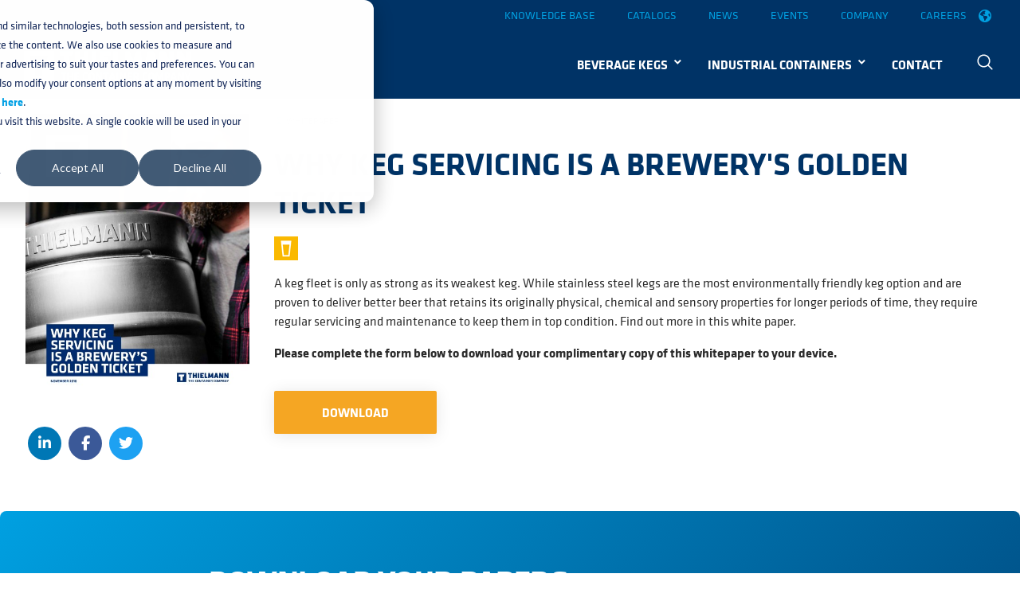

--- FILE ---
content_type: text/html; charset=UTF-8
request_url: https://www.thielmann.com/en/knowledge-base/why-keg-servicing-is-a-brewery-golden-ticket
body_size: 17876
content:
<!doctype html><!--[if lt IE 7]> <html class="no-js lt-ie9 lt-ie8 lt-ie7" lang="en" > <![endif]--><!--[if IE 7]>    <html class="no-js lt-ie9 lt-ie8" lang="en" >        <![endif]--><!--[if IE 8]>    <html class="no-js lt-ie9" lang="en" >               <![endif]--><!--[if gt IE 8]><!--><html class="no-js" lang="en"><!--<![endif]--><head>
    <meta charset="utf-8">
    <meta http-equiv="X-UA-Compatible" content="IE=edge,chrome=1">
    <meta name="author" content="THIELMANN Portinox Spain S.A.">
    <meta name="description" content="A keg fleet is only as strong as its weakest keg">
    <meta name="generator" content="HubSpot">
    <title>Why keg servicing is a brewery's golden ticket | THIELMANN</title>
    <link rel="shortcut icon" href="https://www.thielmann.com/hubfs/favicon%20(1).png">
    
<meta name="viewport" content="width=device-width, initial-scale=1">

    
    <meta property="og:description" content="A keg fleet is only as strong as its weakest keg">
    <meta property="og:title" content="Why keg servicing is a brewery's golden ticket | THIELMANN">
    <meta name="twitter:description" content="A keg fleet is only as strong as its weakest keg">
    <meta name="twitter:title" content="Why keg servicing is a brewery's golden ticket | THIELMANN">

    

    

    <style>
a.cta_button{-moz-box-sizing:content-box !important;-webkit-box-sizing:content-box !important;box-sizing:content-box !important;vertical-align:middle}.hs-breadcrumb-menu{list-style-type:none;margin:0px 0px 0px 0px;padding:0px 0px 0px 0px}.hs-breadcrumb-menu-item{float:left;padding:10px 0px 10px 10px}.hs-breadcrumb-menu-divider:before{content:'›';padding-left:10px}.hs-featured-image-link{border:0}.hs-featured-image{float:right;margin:0 0 20px 20px;max-width:50%}@media (max-width: 568px){.hs-featured-image{float:none;margin:0;width:100%;max-width:100%}}.hs-screen-reader-text{clip:rect(1px, 1px, 1px, 1px);height:1px;overflow:hidden;position:absolute !important;width:1px}
</style>

<link rel="stylesheet" href="https://www.thielmann.com/hubfs/hub_generated/module_assets/1/78334159795/1742994604217/module_TIL_-_Phone_Header.min.css">
<link rel="stylesheet" href="/hs/hsstatic/cos-LanguageSwitcher/static-1.336/sass/LanguageSwitcher.css">
<link rel="stylesheet" href="https://www.thielmann.com/hubfs/hub_generated/module_assets/1/40180616060/1758714257897/module_Thielmann_Search.min.css">
<link rel="stylesheet" href="https://www.thielmann.com/hubfs/hub_generated/module_assets/1/38790016659/1746697687766/module_TIL_-_Breadcrumbs.min.css">
<link rel="stylesheet" href="https://www.thielmann.com/hubfs/hub_generated/module_assets/1/39727170201/1742994537775/module_TIL_-_Form_Full_Width.min.css">
<link rel="stylesheet" href="https://www.thielmann.com/hubfs/hub_generated/module_assets/1/38188253297/1742994529411/module_TIL_-_List_of_KB_posts.min.css">
<!-- Editor Styles -->
<style id="hs_editor_style" type="text/css">
#hs_cos_wrapper_module_1615815741509932  { display: block !important; padding-bottom: 30px !important }
#hs_cos_wrapper_module_1606807018569156  { color: #003368 !important; display: block !important }
#hs_cos_wrapper_module_1606807018569156  p , #hs_cos_wrapper_module_1606807018569156  li , #hs_cos_wrapper_module_1606807018569156  span , #hs_cos_wrapper_module_1606807018569156  label , #hs_cos_wrapper_module_1606807018569156  h1 , #hs_cos_wrapper_module_1606807018569156  h2 , #hs_cos_wrapper_module_1606807018569156  h3 , #hs_cos_wrapper_module_1606807018569156  h4 , #hs_cos_wrapper_module_1606807018569156  h5 , #hs_cos_wrapper_module_1606807018569156  h6  { color: #003368 !important }
</style>

    


    
    <link rel="canonical" href="https://www.thielmann.com/en/knowledge-base/why-keg-servicing-is-a-brewery-golden-ticket">

<!-- Google Tag Manager -->
<script>(function(w,d,s,l,i){w[l]=w[l]||[];w[l].push({'gtm.start':
new Date().getTime(),event:'gtm.js'});var f=d.getElementsByTagName(s)[0],
j=d.createElement(s),dl=l!='dataLayer'?'&l='+l:'';j.async=true;j.src=
'https://www.googletagmanager.com/gtm.js?id='+i+dl;f.parentNode.insertBefore(j,f);
})(window,document,'script','dataLayer','GTM-PNT6F7G');</script>
<!-- End Google Tag Manager -->

<script>
  var _hsp = (window._hsp = window._hsp || []);
  _hsp.push(["addPrivacyConsentListener", function (consent) {
      dataLayer.push({
        'event': 'consent_change',
         'ad_storage': consent.categories.advertisement ? 'granted' : 'denied',
         'analytics_storage': consent.categories.analytics ? 'granted' : 'denied',
         'personalization_storage': consent.categories.functionality ? 'granted' : 'denied',
         'functionality_storage': 'granted',
         'security_storage': 'granted'
      });    
        // Check if the cookie already exists
        if (!getCookie("__hs_cookie_cat_pref")) {
          // Save 180 days cookie
          var cookieValue = '1:' + (consent.categories.analytics ? 'true' : 'false') + '_2:' + (consent.categories.advertisement ? 'true' : 'false') + '_3:' + (consent.categories.functionality ? 'true' : 'false');
          var expiryDate = new Date();
          expiryDate.setDate(expiryDate.getDate() + 180); // 180 days from now
          document.cookie = '__hs_cookie_cat_pref=' + cookieValue + '; expires=' + expiryDate.toUTCString() + '; path=/; domain=.env0.com';
        }
  }]); // hsp listner
</script>

<script>

  function isiPhone(){
    return (
      (navigator.platform.indexOf("iPhone") != -1) ||
      (navigator.platform.indexOf("iPod") != -1)
    );
  }
  
  function getCookie(name) {
        var dc = document.cookie;
        var prefix = name + "=";
        var begin = dc.indexOf("; " + prefix);
        if (begin == -1) {
            begin = dc.indexOf(prefix);
            if (begin != 0) return null;
        }
        else
        {
            begin += 2;
            var end = document.cookie.indexOf(";", begin);
            if (end == -1) {
            end = dc.length;
            }
        }
        return decodeURI(dc.substring(begin + prefix.length, end));
    } 
    
    function getUrlParameter(sParam) {
    var sPageURL = window.location.search.substring(1),
        sURLVariables = sPageURL.split('&'),
        sParameterName,
        i;

    for (i = 0; i < sURLVariables.length; i++) {
        sParameterName = sURLVariables[i].split('=');

        if (sParameterName[0] === sParam) {
            return typeof sParameterName[1] === undefined ? true : decodeURIComponent(sParameterName[1]);
        }
    }
    return false;
};
  
    var _hsp = window._hsp = window._hsp || [];
 
    
    
	_hsp.push(['addPrivacyConsentListener', function(consent) {
    var body = document.body;
      console.log("Part 1...");
	//body.classList.remove("banner-open");
   $("body").removeClass("banner-open");
}]);


 
  
    document.addEventListener("DOMContentLoaded", function(event) { 
      $(document).ready(function (){
         var hs_cookie = getCookie("__hs_cookie_cat_pref");
 console.log("DOMContentLoaded..." + isiPhone());

          console.log("enter");
      if (hs_cookie == null && window.location.hostname == 'www.thielmann.com' && !getUrlParameter("hs_preview")) {
        
        var body = document.body;
		//body.classList.add("banner-open");
         $("body").addClass("banner-open");
      }
        
      });
    });


  

</script>

<style>
  .banner-open{
    overflow: hidden;
  }
  .banner-open:after {
    content: "";
    height: 100%;
    width: 100%;
    position: fixed;
    top: 0;
    left: 0;
    z-index: 999;
    background-color: rgba(0,0,0, 0.6);
  }
</style>

<meta name="google-site-verification" content="mtu_VE56U27E53vVSGQ0ZH4IyjYIozkj_GWwCdr8v7Y">
<meta name="google-site-verification" content="pmoT-VG8tcHPNnGiyWaPRUAE5uIQ-4D0aieuKGuEbh4">


	<link rel="alternate" href="https://www.thielmann.com/en/knowledge-base/why-keg-servicing-is-a-brewery-golden-ticket" hreflang="x-default">

<meta property="og:image" content="https://www.thielmann.com/hubfs/Knowledge%20Base/Covers/2018-Whitepaper-Keg-Servicing-THIELMANN.jpg">
<meta property="og:image:width" content="500">
<meta property="og:image:height" content="647">
<meta property="og:image:alt" content="cover">
<meta name="twitter:image" content="https://www.thielmann.com/hubfs/Knowledge%20Base/Covers/2018-Whitepaper-Keg-Servicing-THIELMANN.jpg">
<meta name="twitter:image:alt" content="cover">

<meta property="og:url" content="https://www.thielmann.com/en/knowledge-base/why-keg-servicing-is-a-brewery-golden-ticket">
<meta name="twitter:card" content="summary_large_image">
<meta http-equiv="content-language" content="en">
<link rel="alternate" hreflang="de" href="https://www.thielmann.com/de/wissenswertes/optimal-gewartete-kegs-das-aushangeschild-jeder-brauerei">
<link rel="alternate" hreflang="en" href="https://www.thielmann.com/en/knowledge-base/why-keg-servicing-is-a-brewery-golden-ticket">
<link rel="alternate" hreflang="es" href="https://www.thielmann.com/es/base-de-conocimiento/por-que-el-mantenimiento-de-los-barriles-es-clave-para-las-cerveceras">
<link rel="alternate" hreflang="fr" href="https://www.thielmann.com/fr/connaisances-base/service-des-futs">
<link rel="stylesheet" href="//7052064.fs1.hubspotusercontent-na1.net/hubfs/7052064/hub_generated/template_assets/DEFAULT_ASSET/1767118704405/template_layout.min.css">


<link rel="stylesheet" href="https://www.thielmann.com/hubfs/hub_generated/template_assets/1/30443974234/1768464147570/template_styles.min.css">
<link rel="stylesheet" href="https://www.thielmann.com/hubfs/hub_generated/template_assets/1/30432343603/1742882953341/template_module-basic_content.min.css">
<link rel="stylesheet" href="https://www.thielmann.com/hubfs/hub_generated/template_assets/1/39846301897/1742882972604/template_new-header.min.css">
<link rel="stylesheet" href="https://www.thielmann.com/hubfs/hub_generated/template_assets/1/37448608654/1742882974167/template_til-website.min.css">


    <link href="https://fonts.googleapis.com/icon?family=Material+Icons" rel="stylesheet">

<script src="https://kit.fontawesome.com/35498869a3.js" crossorigin="anonymous"></script>

<script type="text/javascript" src="https://cdn.jsdelivr.net/npm/lozad/dist/lozad.min.js"></script>

<script>
		document.addEventListener("DOMContentLoaded", () => {
      const observer = lozad(); // lazy loads elements with default selector as '.lozad'
      observer.observe(); 
		});
</script>
    

</head>
<body class="til-product-page   hs-content-id-43197165174 hs-site-page page " style="">
    <div class="header-container-wrapper">
    <div class="header-container container-fluid">

<div class="row-fluid-wrapper row-depth-1 row-number-1 ">
<div class="row-fluid ">
<div class="span12 widget-span widget-type-global_group " style="" data-widget-type="global_group" data-x="0" data-w="12">
<div class="" data-global-widget-path="generated_global_groups/40102222283.html"><div class="row-fluid-wrapper row-depth-1 row-number-1 ">
<div class="row-fluid ">
<div class="span12 widget-span widget-type-cell header-section" style="" data-widget-type="cell" data-x="0" data-w="12">

<div class="row-fluid-wrapper row-depth-1 row-number-2 ">
<div class="row-fluid ">
<div class="span12 widget-span widget-type-cell top-sec" style="" data-widget-type="cell" data-x="0" data-w="12">

<div class="row-fluid-wrapper row-depth-1 row-number-3 ">
<div class="row-fluid ">
<div class="span12 widget-span widget-type-cell wrapper til-main-wrapper" style="" data-widget-type="cell" data-x="0" data-w="12">

<div class="row-fluid-wrapper row-depth-1 row-number-4 ">
<div class="row-fluid ">
<div class="span5 widget-span widget-type-custom_widget " style="visibility: hidden !important;" data-widget-type="custom_widget" data-x="0" data-w="5">
<div id="hs_cos_wrapper_module_1658307123486207" class="hs_cos_wrapper hs_cos_wrapper_widget hs_cos_wrapper_type_module" style="" data-hs-cos-general-type="widget" data-hs-cos-type="module"><script>
  // Definimos la variable pais para el javascript. 
  const pais = "us";
</script>




  


<div>
  
  
  
    
      <span class="telefonheader">
        <a href="tel:18329141821">+1 (832) 914-1821</a>
      </span>
    
  
</div></div>

</div><!--end widget-span -->
<div class="span5 widget-span widget-type-custom_widget top-menu" style="" data-widget-type="custom_widget" data-x="5" data-w="5">
<div id="hs_cos_wrapper_module_171196998430632" class="hs_cos_wrapper hs_cos_wrapper_widget hs_cos_wrapper_type_module widget-type-menu" style="" data-hs-cos-general-type="widget" data-hs-cos-type="module">
<span id="hs_cos_wrapper_module_171196998430632_" class="hs_cos_wrapper hs_cos_wrapper_widget hs_cos_wrapper_type_menu" style="" data-hs-cos-general-type="widget" data-hs-cos-type="menu"><div id="hs_menu_wrapper_module_171196998430632_" class="hs-menu-wrapper active-branch no-flyouts hs-menu-flow-horizontal" role="navigation" data-sitemap-name="default" data-menu-id="155661116424" aria-label="Navigation Menu">
 <ul role="menu">
  <li class="hs-menu-item hs-menu-depth-1" role="none"><a href="https://www.thielmann.com/en/knowledge-base" role="menuitem">Knowledge base</a></li>
  <li class="hs-menu-item hs-menu-depth-1" role="none"><a href="https://www.thielmann.com/en/catalog-download" role="menuitem">Catalogs</a></li>
  <li class="hs-menu-item hs-menu-depth-1" role="none"><a href="https://www.thielmann.com/en/news" role="menuitem">News</a></li>
  <li class="hs-menu-item hs-menu-depth-1" role="none"><a href="https://www.thielmann.com/en/events" role="menuitem">Events</a></li>
  <li class="hs-menu-item hs-menu-depth-1" role="none"><a href="https://www.thielmann.com/en/company" role="menuitem">Company</a></li>
  <li class="hs-menu-item hs-menu-depth-1" role="none"><a href="https://www.thielmann.com/en/company/careers" role="menuitem">Careers</a></li>
 </ul>
</div></span></div>

</div><!--end widget-span -->
<div class="span2 widget-span widget-type-custom_widget til-language-switcher" style="" data-widget-type="custom_widget" data-x="10" data-w="2">
<div id="hs_cos_wrapper_module_1609865115147601" class="hs_cos_wrapper hs_cos_wrapper_widget hs_cos_wrapper_type_module widget-type-language_switcher" style="" data-hs-cos-general-type="widget" data-hs-cos-type="module"><span id="hs_cos_wrapper_module_1609865115147601_" class="hs_cos_wrapper hs_cos_wrapper_widget hs_cos_wrapper_type_language_switcher" style="" data-hs-cos-general-type="widget" data-hs-cos-type="language_switcher"><div class="lang_switcher_class">
   <div class="globe_class" onclick="">
       <ul class="lang_list_class">
           <li>
               <a class="lang_switcher_link" data-language="en" lang="en" href="https://www.thielmann.com/en/knowledge-base/why-keg-servicing-is-a-brewery-golden-ticket">English</a>
           </li>
           <li>
               <a class="lang_switcher_link" data-language="de" lang="de" href="https://www.thielmann.com/de/wissenswertes/optimal-gewartete-kegs-das-aushangeschild-jeder-brauerei">Deutsch (German)</a>
           </li>
           <li>
               <a class="lang_switcher_link" data-language="es" lang="es" href="https://www.thielmann.com/es/base-de-conocimiento/por-que-el-mantenimiento-de-los-barriles-es-clave-para-las-cerveceras">Español (Spanish)</a>
           </li>
           <li>
               <a class="lang_switcher_link" data-language="fr" lang="fr" href="https://www.thielmann.com/fr/connaisances-base/service-des-futs">Français (French)</a>
           </li>
       </ul>
   </div>
</div></span></div>

</div><!--end widget-span -->
</div><!--end row-->
</div><!--end row-wrapper -->

</div><!--end widget-span -->
</div><!--end row-->
</div><!--end row-wrapper -->

</div><!--end widget-span -->
</div><!--end row-->
</div><!--end row-wrapper -->

<div class="row-fluid-wrapper row-depth-1 row-number-5 ">
<div class="row-fluid ">
<div class="span12 widget-span widget-type-cell main-menu" style="" data-widget-type="cell" data-x="0" data-w="12">

<div class="row-fluid-wrapper row-depth-1 row-number-6 ">
<div class="row-fluid ">
<div class="span12 widget-span widget-type-cell wrapper til-main-wrapper menu-m" style="" data-widget-type="cell" data-x="0" data-w="12">

<div class="row-fluid-wrapper row-depth-1 row-number-7 ">
<div class="row-fluid ">
<div class="span2 widget-span widget-type-cell logo-module" style="" data-widget-type="cell" data-x="0" data-w="2">

<div class="row-fluid-wrapper row-depth-2 row-number-1 ">
<div class="row-fluid ">
<div class="span12 widget-span widget-type-custom_widget desktop-logo" style="" data-widget-type="custom_widget" data-x="0" data-w="12">
<div id="hs_cos_wrapper_module_1609866723532945" class="hs_cos_wrapper hs_cos_wrapper_widget hs_cos_wrapper_type_module widget-type-linked_image" style="" data-hs-cos-general-type="widget" data-hs-cos-type="module">
    






  



<span id="hs_cos_wrapper_module_1609866723532945_" class="hs_cos_wrapper hs_cos_wrapper_widget hs_cos_wrapper_type_linked_image" style="" data-hs-cos-general-type="widget" data-hs-cos-type="linked_image"><a href="https://www.thielmann.com/en/" target="_parent" id="hs-link-module_1609866723532945_" style="border-width:0px;border:0px;"><img src="https://www.thielmann.com/hubfs/Imported%20images/thielmann-logo-white-2.png" class="hs-image-widget " style="max-width: 100%; height: auto;" alt="thielmann-logo-white-2" title="thielmann-logo-white-2"></a></span></div>

</div><!--end widget-span -->
</div><!--end row-->
</div><!--end row-wrapper -->

<div class="row-fluid-wrapper row-depth-2 row-number-2 ">
<div class="row-fluid ">
<div class="span12 widget-span widget-type-custom_widget mobile-logo" style="" data-widget-type="custom_widget" data-x="0" data-w="12">
<div id="hs_cos_wrapper_module_1609866726499951" class="hs_cos_wrapper hs_cos_wrapper_widget hs_cos_wrapper_type_module widget-type-linked_image" style="" data-hs-cos-general-type="widget" data-hs-cos-type="module">
    






  



<span id="hs_cos_wrapper_module_1609866726499951_" class="hs_cos_wrapper hs_cos_wrapper_widget hs_cos_wrapper_type_linked_image" style="" data-hs-cos-general-type="widget" data-hs-cos-type="linked_image"><a href="https://www.thielmann.com/en/" target="_parent" id="hs-link-module_1609866726499951_" style="border-width:0px;border:0px;"><img src="https://www.thielmann.com/hubfs/Imported%20images/thielmann-mobile-header-logo-2.png" class="hs-image-widget " style="max-width: 100%; height: auto;" alt="thielmann-mobile-header-logo-2" title="thielmann-mobile-header-logo-2"></a></span></div>

</div><!--end widget-span -->
</div><!--end row-->
</div><!--end row-wrapper -->

</div><!--end widget-span -->
<div class="span10 widget-span widget-type-cell til-navbar" style="" data-widget-type="cell" data-x="2" data-w="10">

<div class="row-fluid-wrapper row-depth-2 row-number-3 ">
<div class="row-fluid ">
<div class="span12 widget-span widget-type-cell " style="" data-widget-type="cell" data-x="0" data-w="12">

<div class="row-fluid-wrapper row-depth-2 row-number-4 ">
<div class="row-fluid ">
<div class="span12 widget-span widget-type-custom_widget til-navbar-menu-search" style="" data-widget-type="custom_widget" data-x="0" data-w="12">
<div id="hs_cos_wrapper_module_1711970585271310" class="hs_cos_wrapper hs_cos_wrapper_widget hs_cos_wrapper_type_module" style="" data-hs-cos-general-type="widget" data-hs-cos-type="module"><style>
  /*fix position thielmann logo*/
  
  .span12.widget-span.widget-type-cell.main-menu {
  position: absolute;
  width: 100%;
  z-index: 5;
  background-color: #036!important;
}

  /*mobile menu styling*/
  
  .menu-m{
  padding: 0!important;
  }

  .logo-module {
    padding: 0 15px;
  }

  .header-section .main-menu .menu-m .logo-module .mobile-logo {
    padding-top: 2px;
  }

  .til-navbar {
    width: 100%!important;
    margin-left: -30px;
    background-color: #036;
    text-align: left;
  }

  .til-navbar-2023 {
    /* margin-top: -3px; */
    position: fixed;
    top: 84px;
    left: 0;
    right: 0;
    bottom: 0;
    background: #036;
    overflow: auto;
    padding-top: 50px;
    margin-bottom: -5px;
  }

  .til-navbar-2023 ul[role="menu"] {
    vertical-align:bottom;
  }

  body .hs-menu-wrapper.hs-menu-flow-horizontal > ul > li > a {
    padding: 20px 15px;
    font-size: 16px;
    font-weight: 400;
    text-transform: uppercase;
    color: #fff;
  }

  .hs-menu-wrapper.hs-menu-flow-horizontal > ul li.hs-item-has-children ul.hs-menu-children-wrapper li.hs-item-has-children ul.hs-menu-children-wrapper {
    left: 0!important;
  }


  .hs-menu-children-wrapper {
    display: none;
    position: relative!important;
  }

  .hs-item-has-children.hs-menu-depth-1{
    background:#036;
    color: white;
  }

  .hs-item-has-children.hs-menu-depth-1.active > a {
    background:#036!important;
    color: white!important;
  }

  .hs-item-has-children.hs-menu-depth-1.open > a {
    background:#036!important;
    color: white!important;
  }

  .hs-menu-children-wrapper .hs-menu-item.hs-menu-depth-2 a{
    padding: 20px 30px 20px 15px;
    font-size: 16px;
    font-weight: 400;
    text-transform: uppercase;
  }

  .hs-menu-children-wrapper .hs-menu-item.hs-menu-depth-3 a{
    color: #00a0e1!important;
  }

  .hs-menu-wrapper.hs-menu-flow-horizontal.no-flyouts>ul li.hs-item-has-children ul.hs-menu-children-wrapper, .hs-menu-wrapper.hs-menu-flow-vertical.no-flyouts>ul li.hs-item-has-children ul.hs-menu-children-wrapper {
    display: none;
  }

  /*menu accordion styles*/

  .hs-item-has-children > a:after {
    content:'\e5cf';
    color: white;
    font-size: 16px;
    font-family: Material Icons !important;
    margin-left: 5px;
    transition: transform 0.3s ease;
  }

  .hs-item-has-children.hs-menu-depth-2 a:after {
    color: #036;
  }

  .hs-item-has-children.hs-menu-depth-2 .hs-menu-depth-3 a:after {
    display: none;
  }

  .hs-item-has-children > a.is-active:after {
    content: '\e5ce';
    transform: rotate(-180deg);
  }

  /*position search icon*/

  a.header-search {
    position: absolute;
    right: 64px;
    top: 30px;
  }
  
  
  /* Hamburger menu styles */
  .hamburger-menu {
    display: none;
  }
  
  .hamburger-menu div {
    width: 30px;
    height: 3px;
    background-color: #fff;
    margin: 6px 0;
    transition: 0.4s;
  }
  
  .hamburger-menu.active div:nth-child(1) {
    transform: rotate(-45deg) translate(-8px, 6.5px);
  }
  
  .hamburger-menu.active div:nth-child(2) {
    opacity: 0;
  }
  
  .hamburger-menu.active div:nth-child(3) {
    transform: rotate(45deg) translate(-6px, -5px);
  }
  /*fix background color on hovering level 2 dropdown*/
  body .header-container-wrapper .header-container .row-fluid-wrapper .row-fluid ul li.hs-item-has-children.active a {
    background-color: #f1f3f6;
  }

  @media screen and (min-width: 810px) and (max-width: 1079px) {
    /*fix mobile menu on small desktop devices*/

    .til-navbar-2023 {
      left: 0;
      right: 0;
      background: #036;
      overflow: auto;
    }

    .til-navbar-2023 ul[role="menu"] {
      width: 100%;
    }
  }
  
  @media screen and (max-width: 1079px) {

    /*language switcher*/
    .header-section .top-sec .til-language-switcher {
      margin-left: 0;
      margin-top: 2px;
      position: absolute;
      top: 27px;
      right: 110px;
      z-index: 1;
    }

    .header-section .top-sec .til-language-switcher .globe_class::before {
      font-size: 24px;
    }

    /* #hs_cos_wrapper_module_670844491 {
      display: none;
    } */

    .span12.widget-span.widget-type-cell.header-section {
      position: fixed !important;
      z-index: 2;
      width: 100%;
      top: 0;
    }
    
    .til-navbar-2023.active-branch,
    .hs-menu-wrapper.active-branch {
      display: block!important;
    }
  
    .til-navbar-2023:not(.active-branch),
    .hs-menu-wrapper:not(.active-branch) {
      display: none!important;
    }
    body .hs-menu-wrapper.hs-menu-flow-horizontal > ul li {
      display: block;
      width: 100%;
    }

    body .hs-menu-wrapper.hs-menu-flow-horizontal > ul li.hs-item-has-children {
      position: relative!important;
    }

    body .hs-menu-wrapper.hs-menu-flow-horizontal > ul li.hs-item-has-children .hs-menu-children-wrapper {
      position: relative!important;
    }

    body .hs-menu-wrapper.hs-menu-flow-horizontal > ul li.hs-item-has-children .hs-menu-children-wrapper .hs-menu-item a {
      display: inline-block;
    }

    /* body .header-container-wrapper .header-container .row-fluid-wrapper .row-fluid ul li.hs-item-has-children.active a {
      background: transparent;
    } */

    /*extend mobile menu up to 1280px modifying previous css in the site*/

    .header-section .main-menu {
      height: 70px;
    }

    .span12.widget-span.widget-type-cell.main-menu {
      position: unset;
      z-index: 5;
      background-color: #036;
    }

    .header-section .main-menu .menu-m .logo-module .mobile-logo {
      max-width: 50px;
    }

    a.header-search svg {
      fill: #fff;
      height: 24px!important;
      width: 24px!important;
    }

    .desktop-logo {
      position: absolute;
      left: 15px;
      top: 52px;
      max-width: 140px;
      height: auto;
    }
    

    /*hamburger styles*/
  
    .hamburger-menu {
      display: block;
      cursor: pointer;
      position: fixed;
      top: 25px;
      right: 15px;
      z-index: 99;
    }

    .header-section .top-sec .top-menu {
      width: auto;
      position: absolute;
      top: 86px;
      left: 15px;
    }

    #hs_cos_wrapper_module_171196998430632 {
      display: none;
      background-color: #036;
      width: 100%;
      z-index: 1;
      position: relative;
    }

   #hs_menu_wrapper_module_16098668110361101_ {
    padding-top: 45px;
   } 
  }

  /*Removing elipsis of menu items*/

  .hs-menu-wrapper.hs-menu-flow-horizontal > ul li a {
    max-width: 100%;
    text-overflow: unset;
  }

  /*Highlight style for contact button*/
  
   #hs_menu_wrapper_module_16098668110361101_ ul .hs-menu-item:last-child a {
    /* background-color: #00a0e1; */
    padding: 32px 15px;
    margin-right: 18px;
  }
  /*
  #hs_menu_wrapper_module_16098668110361101_ ul .hs-menu-depth-1:last-child a:hover {
    background-color: #00a0e1;
    color: white;
  } 

  #hs_menu_wrapper_module_16098668110361101_ ul .hs-menu-depth-1:last-child a {
    position: relative;
    padding: 32px 15px;
  }
  
  #hs_menu_wrapper_module_16098668110361101_ ul .hs-menu-depth-1:last-child a:after {
    content: '';
    position: absolute;
    width: 74px;
    height: 2px;
    bottom: 25px;
    left: 10px;
    background-color: #00a0e1;
  } */

  #hs_menu_wrapper_module_16098668110361101_ ul .hs-menu-depth-1:last-child a:hover {
    background-color: white;
    color: #036;
  }

  #hs_menu_wrapper_module_16098668110361101_ ul .hs-menu-depth-1:last-child a {
    position: relative;
    padding: 20px 15px;
  }
  

  /*mobile top links*/

  /*v1*/

  .header-section .top-sec .top-menu .hs-menu-wrapper > ul {
   /*  flex-wrap: wrap; */ /* hidden due to conflict where links stack on iphone safari */
    /* flex-direction:row; */
  }

  /*v2*/
  .header-section .top-sec .top-menu .hs-menu-wrapper > ul {
    /* display: grid;
    grid-template-columns: auto auto auto;
    grid-gap: 10px; */
  }

  /*v3*/

  .header-section .top-sec .top-menu .hs-menu-wrapper > ul {
    display: flex;
    flex-wrap: wrap;
    justify-content: flex-start;
    text-align: left;
  }

  .hs-menu-wrapper.hs-menu-flow-horizontal > ul::before {
    position: absolute;
  }

  .header-section .main-menu, .header-section .top-sec {
    text-align: left;
  }

  body .hs-menu-wrapper.hs-menu-flow-horizontal > ul li {
    width: auto;
  }  

  .header-section .top-sec .hs-menu-wrapper > ul > li.hs-menu-item a {
    font-size: 12px;
    line-height: 14px;
    padding: 8px 16px 0 0;
  }

  .header-section .top-sec .hs-menu-wrapper > ul > li.hs-menu-item:first-child a {
    padding-left: 0;
  } 

  .header-section .top-sec .hs-menu-wrapper > ul > li.hs-menu-item:last-child a {
    padding-right: 0;
  }

  @media screen and (min-width:768px) {  

    .header-section .top-sec .hs-menu-wrapper > ul > li.hs-menu-item a {
      font-size: 14px;
      padding: 0 20px;
    }

    .header-section .top-sec .top-menu .hs-menu-wrapper > ul {
      display: block;
    }

    .header-section .top-sec .top-menu {
      margin-right: 15px;
      margin-top: 4px;
    }
  }

  /*first item of 2nd level menu in different color*/

  /* .hs-menu-depth-1 .hs-menu-depth-2:first-child a {
    background-color: #00a0e1!important;
    color: white!important;
  }

  body .header-container-wrapper .header-container .row-fluid-wrapper .row-fluid ul li.hs-item-has-children.active .hs-menu-depth-2:first-child a {
    background-color: #00a0e1!important;
    color: white!important;
  }

  .hs-menu-depth-1 .hs-menu-depth-2:first-child:hover a {
    background-color: white!important;
    color: #036!important;
  } */
  

  /*3rd level menu regular font*/

  body .hs-menu-wrapper.hs-menu-flow-horizontal > ul > li > a, .hs-menu-children-wrapper .hs-menu-item.hs-menu-depth-2 a {
    font-weight:bold;
  }

  .hs-menu-children-wrapper .hs-menu-item.hs-menu-depth-3 a {
    font-weight:100;
  }

  /*desktop view*/

  @media screen and (min-width:1079px) {

    a.header-search {
      position: absolute;
      right: 44px;
      top: 30px;
    }

    .menu-m .row-fluid-wrapper .row-fluid{
      display: flex;
      flex-direction: row;
    }

    .logo-module {
      padding: 0 0 0 30px!important;
    }

    .desktop-logo {
      position: absolute;
      top: 26px;
      max-width: 210px;
    }

    .til-navbar {
      flex: 1;
      background:transparent;
    }
    
    .til-navbar-2023 {
      display: flex!important;
      justify-content: flex-end;
      margin-right: 64px;
      margin-top: 0;
      position: relative;
      background: transparent;
      top: 0;
      padding-top: 0;
      overflow: unset;
    }

    .hs-item-has-children.hs-menu-depth-1 {
      background:transparent;
    }

    .navbar-search {
      position: relative;
      /* margin-top: -15px; */
      margin-right: -10px;
    }

    body .hs-menu-wrapper.hs-menu-flow-horizontal > ul > li > a {
      /* padding:32px 15px; */
      padding: 32px 35px 32px 15px;
    }

    .hs-item-has-children.hs-menu-depth-1 {
      position: relative;
    }

    .hs-item-has-children.hs-menu-depth-1 .hs-menu-children-wrapper {
      position: absolute;
      background: #f1f3f6;
    }

    body .header-container-wrapper .header-container .row-fluid-wrapper .row-fluid ul li.hs-item-has-children.active a {
      background: #f1f3f6 !important;
    }

    body .header-container-wrapper .header-container .row-fluid-wrapper .row-fluid ul li.hs-item-has-children.active a:hover {
      background: white !important;
    }

    .hs-item-has-children.hs-menu-depth-1 > a:hover {
      background: #f1f3f6 !important;
      color: #036 !important;
    }

    .hs-item-has-children.hs-menu-depth-1 > a:hover:after {
      color: #036;
    }

    .hs-item-has-children.hs-menu-depth-1.active > a {
      background: #f1f3f6 !important;
      color: #036 !important;
    }

    .hs-item-has-children.hs-menu-depth-1.active > a::after {
      color: #036;
    }

    .hs-item-has-children.hs-menu-depth-1 > a.is-active {
      background: #f1f3f6 !important;
      color: #036 !important;
    }

    .hs-item-has-children.hs-menu-depth-1 > a.is-active:hover {
      background: #ffffff !important;
    }

    .hs-item-has-children.hs-menu-depth-1 > a.is-active:after {
      color: #036;
    }

    .til-navbar-2023 .hs-menu-item.hs-menu-depth-1 .is-active + .hs-menu-children-wrapper .hs-menu-item.hs-menu-depth-2 a:hover {
      background-color: white!important;
    }

    .til-navbar-2023 .hs-menu-item.hs-menu-depth-1 .is-active:hover {
      background-color: white!important;
      color: #036!important;
    }

    /*positioning dropdowns*/

    .til-navbar-2023 .hs-menu-wrapper.hs-menu-flow-horizontal ul li {
      position: relative !important;
    }

    .til-navbar-2023 .hs-menu-wrapper.hs-menu-flow-horizontal ul li ul {
      position: absolute !important;
      width: 100%;
      right: 0!important;
      left: auto!important;
      margin-top: -5px;
    }

    .til-navbar-2023 .hs-menu-wrapper.hs-menu-flow-horizontal ul li ul li {
      display: block !important;
      background-color: white !important;
    }
    .til-navbar-2023 .hs-menu-wrapper.hs-menu-flow-horizontal ul li ul li ul {
      position: absolute!important;
      width: auto;
    }

    /*fix reset left in second level dropdown*/
    .hs-menu-wrapper.hs-menu-flow-horizontal > ul li.hs-item-has-children ul.hs-menu-children-wrapper li.hs-item-has-children ul.hs-menu-children-wrapper {
      left: auto!important;
      margin-top: 0;
      width: 250px;
      right: -250px!important;
    }

    .til-navbar-2023 .hs-menu-wrapper.hs-menu-flow-horizontal ul li ul li ul li a{
      display: inline-block !important;
      background-color: #f1f3f6 !important;
    }

    /*fix dropdown <a> is larger than parent*/
    .custom-menu-primary .hs-menu-wrapper > ul li a, .hs-menu-wrapper.hs-menu-flow-horizontal > ul li.hs-item-has-children ul.hs-menu-children-wrapper li a {
      white-space:normal;
      width: 100%!important;
      display: block!important;
    }

    /*accordion arrows for desktop*/
    .hs-item-has-children.hs-menu-depth-1 > a:after {
      content:'\e5cf';
      color: white;
      font-size: 16px;
      font-family: Material Icons !important;
      position: absolute;
      right: 15px;
    }

    .hs-item-has-children.hs-menu-depth-1 > a.is-active:after {
      transform: rotate(-180deg);
    }

    .hs-item-has-children.hs-menu-depth-2 > a:after {
      content:'\e5cc';
      color: #036;
      font-size: 16px;
      font-family: Material Icons !important;
      margin-left: 5px;
      position: absolute;
      right: 15px;
    }

    .hs-item-has-children.hs-menu-depth-2 > a.is-active:after {
      transform: rotate(-180deg);
    }

    #hs_menu_wrapper_module_16098668110361101_ ul .hs-menu-depth-1:last-child a {
      position: relative;
      padding: 32px 15px;
      /* margin-right: 17px; */
    }
  }
  
</style>

<script src="https://www.thielmann.com/hs/hsstatic/jquery-libs/static-1.4/jquery/jquery-1.11.2.js"></script>

<div class="navbar-search">
  <a href="javascript:;" role="menuitem" class="header-search" aria-expanded="true">
    <svg xmlns="http://www.w3.org/2000/svg" viewbox="0 0 512 512" id="icon-search">
     <path d="M495 466.2L377.2 348.4c29.2-35.6 46.8-81.2 46.8-130.9C424 103.5 331.5 11 217.5 11 103.4 11 11 103.5 11 217.5S103.4 424 217.5 424c49.7 0 95.2-17.5 130.8-46.7L466.1 495c8 8 20.9 8 28.9 0 8-7.9 8-20.9 0-28.8zm-277.5-83.3C126.2 382.9 52 308.7 52 217.5S126.2 52 217.5 52C308.7 52 383 126.3 383 217.5s-74.3 165.4-165.5 165.4z"></path>
    </svg></a>
</div>

<div class="hamburger-menu">
  <div></div>
  <div></div>
  <div></div>
</div>
  
  <script>
/* DOCUMENT READY */

    $(document).ready(function () {
      $(window).click(function () {
        closeAllMenu()
      });

      // Click eb menuitem
      $(document).on('click', '[role="menuitem"]', function (event) {
        event.stopPropagation();
        
        if ($(this).hasClass('header-search')) {
          toggleMenu($(this), 'show-search');
        } else if ($(this).hasClass('search-overlay__close')) {
          toggleMenu($(this), 'hide-search');
        } else if ($(this).parent().hasClass('hs-menu-depth-1')) {
          var elementosActivos = $(".hs-menu-depth-1 > a.is-active");

          if (elementosActivos.length > 0 && $(this).parent().hasClass('hs-menu-depth-1') && (!$(this).hasClass('is-active'))) {
            console.log('principal');
            closeAllMenu();
            toggleMenu($(this), 'show');
          } else {
            $(this).hasClass('is-active') ? toggleMenu($(this), 'hide') : toggleMenu($(this), 'show');
            console.log('secundario');
          }
        } else {
          $(this).hasClass('is-active') ? toggleMenu($(this), 'hide') : toggleMenu($(this), 'show');
        }
      });

      // no replegar al pulsar sobre submenús 
      $(document).on('click', '.hs-menu-children-wrapper', function (event) {
        event.stopPropagation();
      });

      // Burguer menu mobile 
      $(document).on('click', '.hamburger-menu', function (event) {
        if ($(this).hasClass('active')) {
        // Hide the hamburger menu
        toggleBurguerMenu('hide');
        // Hide the additional div
        $('#hs_cos_wrapper_module_171196998430632').hide();
        } else {
            // Show the hamburger menu
            toggleBurguerMenu('show');
            // Show the additional div
            $('#hs_cos_wrapper_module_171196998430632').show();
        }
      });
    });

    /* FUNCTIONS */

    // Toggle search for mobile
    function toggleMenu($e, action) {
      $('.hs-menu-depth-2 .hs-menu-children-wrapper').stop().slideUp();
      $('.hs-menu-depth-2 > a').removeClass('is-active');

      if (action === 'show') {
        $e.siblings('.hs-menu-children-wrapper').stop().slideDown();
        $e.addClass('is-active');
      } else if (action === 'hide') {
        $e.siblings('.hs-menu-children-wrapper').stop().slideUp();
        $e.removeClass('is-active');
      } else if (action === 'show-search') {
        $('body').addClass('show-search');  // Añadir la clase al body
      } else if (action === 'hide-search') {
        $('body').removeClass('show-search');  // Eliminar la clase del body
      }
    }

    function closeAllMenu() {
      $(".hs-menu-depth-1").each(function() {
        // Busca el primer elemento <a> dentro del div actual
        var $firstLevelBtn = $(this).find(".hs-menu-children-wrapper");
        
        $firstLevelBtn.stop().slideUp();
        $('.hs-menu-depth-1 > a').removeClass('is-active');
      });
    }

    function toggleBurguerMenu(action) {
      if (action === 'show') {
        $('.til-navbar-2023').addClass('active-branch');
        $('.hamburger-menu').addClass('active');
      } else if (action === 'hide') {
        $('.til-navbar-2023').removeClass('active-branch');
        $('.hamburger-menu').removeClass('active');
      }
    }    
  </script></div>

   </div><!--end widget-span -->
    </div><!--end row-->
</div><!--end row-wrapper -->

<div class="row-fluid-wrapper row-depth-2 row-number-5 ">
<div class="row-fluid ">
<div class="span12 widget-span widget-type-custom_widget til-navbar-2023" style="" data-widget-type="custom_widget" data-x="0" data-w="12">
<div id="hs_cos_wrapper_module_16098668110361101" class="hs_cos_wrapper hs_cos_wrapper_widget hs_cos_wrapper_type_module widget-type-menu" style="" data-hs-cos-general-type="widget" data-hs-cos-type="module">
<span id="hs_cos_wrapper_module_16098668110361101_" class="hs_cos_wrapper hs_cos_wrapper_widget hs_cos_wrapper_type_menu" style="" data-hs-cos-general-type="widget" data-hs-cos-type="menu"><div id="hs_menu_wrapper_module_16098668110361101_" class="hs-menu-wrapper active-branch no-flyouts hs-menu-flow-horizontal" role="navigation" data-sitemap-name="default" data-menu-id="148582562581" aria-label="Navigation Menu">
 <ul role="menu">
  <li class="hs-menu-item hs-menu-depth-1 hs-item-has-children" role="none"><a href="javascript:;" aria-haspopup="true" aria-expanded="false" role="menuitem">BEVERAGE KEGS</a>
   <ul role="menu" class="hs-menu-children-wrapper">
    <li class="hs-menu-item hs-menu-depth-2" role="none"><a href="https://www.thielmann.com/en/stainless-steel-kegs" role="menuitem">OVERVIEW</a></li>
    <li class="hs-menu-item hs-menu-depth-2 hs-item-has-children" role="none"><a href="javascript:;" role="menuitem">STAINLESS STEEL KEGS</a>
     <ul role="menu" class="hs-menu-children-wrapper">
      <li class="hs-menu-item hs-menu-depth-3" role="none"><a href="https://www.thielmann.com/en/stainless-steel-kegs/vertex-keg" role="menuitem">VERTEX KEG</a></li>
      <li class="hs-menu-item hs-menu-depth-3" role="none"><a href="https://www.thielmann.com/en/stainless-steel-kegs/euro-keg" role="menuitem">EURO KEG</a></li>
      <li class="hs-menu-item hs-menu-depth-3" role="none"><a href="https://www.thielmann.com/en/stainless-steel-kegs/din-keg" role="menuitem">DIN KEG</a></li>
      <li class="hs-menu-item hs-menu-depth-3" role="none"><a href="https://www.thielmann.com/en/stainless-steel-kegs/slim-keg" role="menuitem">SLIM KEG</a></li>
      <li class="hs-menu-item hs-menu-depth-3" role="none"><a href="https://www.thielmann.com/en/stainless-steel-kegs/lite-keg" role="menuitem">LITE KEG</a></li>
      <li class="hs-menu-item hs-menu-depth-3" role="none"><a href="https://www.thielmann.com/en/stainless-steel-kegs/lite-keg-mini" role="menuitem">LITE KEG MINI</a></li>
      <li class="hs-menu-item hs-menu-depth-3" role="none"><a href="https://www.thielmann.com/en/stainless-steel-kegs/us-keg" role="menuitem">US KEG</a></li>
      <li class="hs-menu-item hs-menu-depth-3" role="none"><a href="https://www.thielmann.com/en/stainless-steel-kegs/rubber-steel-rubber-keg" role="menuitem">RUBBER STEEL RUBBER KEG</a></li>
      <li class="hs-menu-item hs-menu-depth-3" role="none"><a href="https://www.thielmann.com/en/stainless-steel-kegs/stainless-steel-cask" role="menuitem">CASK</a></li>
      <li class="hs-menu-item hs-menu-depth-3" role="none"><a href="https://www.thielmann.com/en/stainless-steel-kegs/starter-keg" role="menuitem">STARTER KEG</a></li>
      <li class="hs-menu-item hs-menu-depth-3" role="none"><a href="https://www.thielmann.com/en/stainless-steel-kegs/wine-keg" role="menuitem">WINE KEG</a></li>
      <li class="hs-menu-item hs-menu-depth-3" role="none"><a href="https://www.thielmann.com/en/stainless-steel-kegs/coffee-keg" role="menuitem">COFFEE KEG</a></li>
      <li class="hs-menu-item hs-menu-depth-3" role="none"><a href="https://www.thielmann.com/en/stainless-steel-kegs/cider-keg" role="menuitem">CIDER KEG</a></li>
      <li class="hs-menu-item hs-menu-depth-3" role="none"><a href="https://www.thielmann.com/en/stainless-steel-kegs/cocktail-keg" role="menuitem">COCKTAIL KEG</a></li>
      <li class="hs-menu-item hs-menu-depth-3" role="none"><a href="https://www.thielmann.com/en/stainless-steel-kegs/cornelius-style-keg" role="menuitem">CORNY KEG</a></li>
     </ul></li>
    <li class="hs-menu-item hs-menu-depth-2 hs-item-has-children" role="none"><a href="javascript:;" role="menuitem">PROCESS EQUIPMENT</a>
     <ul role="menu" class="hs-menu-children-wrapper">
      <li class="hs-menu-item hs-menu-depth-3" role="none"><a href="https://www.thielmann.com/en/stainless-steel-kegs/process-equipment" role="menuitem">OVERVIEW</a></li>
      <li class="hs-menu-item hs-menu-depth-3" role="none"><a href="https://www.thielmann.com/en/stainless-steel-kegs/process-equipment/see-through-monitoring-keg" role="menuitem">SEE-THROUGH KEG</a></li>
      <li class="hs-menu-item hs-menu-depth-3" role="none"><a href="https://www.thielmann.com/en/stainless-steel-kegs/process-equipment/inspection-keg" role="menuitem">INSPECTION KEG</a></li>
      <li class="hs-menu-item hs-menu-depth-3" role="none"><a href="https://www.thielmann.com/en/stainless-steel-kegs/process-equipment/yeast-brink-keg" role="menuitem">YEAST BRINK</a></li>
      <li class="hs-menu-item hs-menu-depth-3" role="none"><a href="https://www.thielmann.com/en/stainless-steel-kegs/process-equipment/thielmann-rotech-keg-filling-line-monitoring-system" role="menuitem">KEG FILLING LINE MONITORING SYSTEM</a></li>
     </ul></li>
    <li class="hs-menu-item hs-menu-depth-2" role="none"><a href="https://www.thielmann.com/en/stainless-steel-kegs/services" role="menuitem">SERVICES FOR KEGS</a></li>
   </ul></li>
  <li class="hs-menu-item hs-menu-depth-1 hs-item-has-children" role="none"><a href="javascript:;" aria-haspopup="true" aria-expanded="false" role="menuitem">INDUSTRIAL CONTAINERS</a>
   <ul role="menu" class="hs-menu-children-wrapper">
    <li class="hs-menu-item hs-menu-depth-2" role="none"><a href="https://www.thielmann.com/en/industrial-containers" role="menuitem">OVERVIEW</a></li>
    <li class="hs-menu-item hs-menu-depth-2 hs-item-has-children" role="none"><a href="javascript:;" role="menuitem">ASEPTIC IBCS</a>
     <ul role="menu" class="hs-menu-children-wrapper">
      <li class="hs-menu-item hs-menu-depth-3" role="none"><a href="https://www.thielmann.com/en/industrial-containers/aseptic-ibcs" role="menuitem">OVERVIEW</a></li>
      <li class="hs-menu-item hs-menu-depth-3" role="none"><a href="https://www.thielmann.com/en/industrial-containers/aseptic-ibcs/asc" role="menuitem">ASEPTIC IBC ASC</a></li>
      <li class="hs-menu-item hs-menu-depth-3" role="none"><a href="https://www.thielmann.com/en/industrial-containers/aseptic-ibcs/aseptic-ibc-beverage-industry" role="menuitem">ASEPTIC IBC FOR BREWERIES AND WINERIES</a></li>
      <li class="hs-menu-item hs-menu-depth-3" role="none"><a href="https://www.thielmann.com/en/industrial-containers/aseptic-ibcs/aseptic-cone-bottom-multi-purpose-tank" role="menuitem">ASEPTIC IBC CONE BOTTOM</a></li>
      <li class="hs-menu-item hs-menu-depth-3" role="none"><a href="https://www.thielmann.com/en/industrial-containers/aseptic-ibcs/aseptic-heatable-ibc-asc-bei" role="menuitem">HEATABLE ASEPTIC IBC ASC BEI</a></li>
     </ul></li>
    <li class="hs-menu-item hs-menu-depth-2 hs-item-has-children" role="none"><a href="javascript:;" role="menuitem">PRESSURE VESSELS</a>
     <ul role="menu" class="hs-menu-children-wrapper">
      <li class="hs-menu-item hs-menu-depth-3" role="none"><a href="https://www.thielmann.com/en/industrial-containers/pressure-vessels" role="menuitem">OVERVIEW</a></li>
      <li class="hs-menu-item hs-menu-depth-3" role="none"><a href="https://www.thielmann.com/en/industrial-containers/pressure-vessels/ce" role="menuitem">CE</a></li>
      <li class="hs-menu-item hs-menu-depth-3" role="none"><a href="https://www.thielmann.com/en/industrial-containers/pressure-vessels/asme" role="menuitem">ASME</a></li>
      <li class="hs-menu-item hs-menu-depth-3" role="none"><a href="https://www.thielmann.com/en/industrial-containers/pressure-vessels/us-asme" role="menuitem">US ASME</a></li>
      <li class="hs-menu-item hs-menu-depth-3" role="none"><a href="https://www.thielmann.com/en/industrial-containers/pressure-vessels/multipurpose-vessels" role="menuitem">MULTIPURPOSE VESSEL</a></li>
      <li class="hs-menu-item hs-menu-depth-3" role="none"><a href="https://www.thielmann.com/en/industrial-containers/pressure-vessels/cleaning-can" role="menuitem">CLEANING CAN</a></li>
     </ul></li>
    <li class="hs-menu-item hs-menu-depth-2 hs-item-has-children" role="none"><a href="javascript:;" role="menuitem">HAZARDOUS STORAGE DRUMS</a>
     <ul role="menu" class="hs-menu-children-wrapper">
      <li class="hs-menu-item hs-menu-depth-3" role="none"><a href="https://www.thielmann.com/en/industrial-containers/hazardous-storage-drums" role="menuitem">OVERVIEW</a></li>
      <li class="hs-menu-item hs-menu-depth-3" role="none"><a href="https://www.thielmann.com/en/industrial-containers/hazardous-storage-drums/tight-head-drum-with-tri-sure" role="menuitem">TIGHT-HEAD DRUM WITH TRI-SURE® CONNECTIONS</a></li>
      <li class="hs-menu-item hs-menu-depth-3" role="none"><a href="https://www.thielmann.com/en/industrial-containers/hazardous-storage-drums/open-head-drum-for-chemical-or-pharma-residues" role="menuitem">OPEN-HEAD DRUM FOR CHEMICAL OR PHARMA RESIDUES</a></li>
      <li class="hs-menu-item hs-menu-depth-3" role="none"><a href="https://www.thielmann.com/en/industrial-containers/hazardous-storage-drums/ultra-secure-container" role="menuitem">ULTRA-SECURE DANGEROUS GOODS CONTAINER</a></li>
      <li class="hs-menu-item hs-menu-depth-3" role="none"><a href="https://www.thielmann.com/en/industrial-containers/hazardous-storage-drums/hazardous-storage-and-transport-vessel" role="menuitem">HAZARDOUS STORAGE &amp; TRANSPORT VESSEL</a></li>
      <li class="hs-menu-item hs-menu-depth-3" role="none"><a href="https://www.thielmann.com/en/industrial-containers/hazardous-storage-drums/pharma-aseptic-vessel" role="menuitem">PHARMA ASEPTIC VESSEL</a></li>
      <li class="hs-menu-item hs-menu-depth-3" role="none"><a href="https://www.thielmann.com/en/industrial-containers/hazardous-storage-drums/chemical-containers" role="menuitem">CHEMICAL CONTAINERS</a></li>
      <li class="hs-menu-item hs-menu-depth-3" role="none"><a href="https://www.thielmann.com/en/industrial-containers/hazardous-storage-drums/drum-for-electrolytes" role="menuitem">DRUMS FOR ELECTROLYTES</a></li>
      <li class="hs-menu-item hs-menu-depth-3" role="none"><a href="https://www.thielmann.com/en/industrial-containers/hazardous-storage-drums/drum-for-vaccines" role="menuitem">DRUMS FOR VACCINES</a></li>
     </ul></li>
   </ul></li>
  <li class="hs-menu-item hs-menu-depth-1" role="none"><a href="https://www.thielmann.com/en/contact" role="menuitem">CONTACT</a></li>
 </ul>
</div></span></div>

   </div><!--end widget-span -->
    </div><!--end row-->
</div><!--end row-wrapper -->

</div><!--end widget-span -->
</div><!--end row-->
</div><!--end row-wrapper -->

</div><!--end widget-span -->
</div><!--end row-->
</div><!--end row-wrapper -->

</div><!--end widget-span -->
</div><!--end row-->
</div><!--end row-wrapper -->

</div><!--end widget-span -->
</div><!--end row-->
</div><!--end row-wrapper -->

<div class="row-fluid-wrapper row-depth-1 row-number-1 ">
<div class="row-fluid ">
<div class="span12 widget-span widget-type-custom_widget " style="" data-widget-type="custom_widget" data-x="0" data-w="12">
<div id="hs_cos_wrapper_module_1609864521410464" class="hs_cos_wrapper hs_cos_wrapper_widget hs_cos_wrapper_type_module" style="" data-hs-cos-general-type="widget" data-hs-cos-type="module"><link rel="stylesheet" href="https://use.fontawesome.com/releases/v5.8.2/css/all.css" integrity="sha384-oS3vJWv+0UjzBfQzYUhtDYW+Pj2yciDJxpsK1OYPAYjqT085Qq/1cq5FLXAZQ7Ay" crossorigin="anonymous">

<!-- Última versión gratuita de FontAwesome -->
<link rel="stylesheet" href="https://cdnjs.cloudflare.com/ajax/libs/font-awesome/6.5.1/css/all.min.css">
<!--
<script>
$(function() {
$('.custom-menu-primary').addClass('js-enabled');
/* Mobile button with three lines icon */
$('.custom-menu-primary .hs-menu-wrapper').before('<div class="mobile-trigger"><i></i></div>');
/* Uncomment for mobile button that says 'MENU' 
$('.custom-menu-primary .hs-menu-wrapper').before('<div class="mobile-trigger">MENU</div>');
*/
$('.custom-menu-primary .flyouts .hs-item-has-children > a').after(' <div class="child-trigger"><i></i></div>');
$('.mobile-trigger').click(function() {
$(this).next('.custom-menu-primary .hs-menu-wrapper').slideToggle(250);
$('body').toggleClass('mobile-open');
$('.child-trigger').removeClass('child-open');
$('.hs-menu-children-wrapper').slideUp(250);
return false;
});
$('.child-trigger').click(function() {
$(this).parent().siblings('.hs-item-has-children').find('.child-trigger').removeClass('child-open');
$(this).parent().siblings('.hs-item-has-children').find('.hs-menu-children-wrapper').slideUp(250);
$(this).next('.hs-menu-children-wrapper').slideToggle(250);
$(this).next('.hs-menu-children-wrapper').children('.hs-item-has-children').find('.hs-menu-children-wrapper').slideUp(250);
$(this).next('.hs-menu-children-wrapper').children('.hs-item-has-children').find('.child-trigger').removeClass('child-open');
$(this).toggleClass('child-open');
return false;
});
});
</script> -->
<style>
  div#hs-eu-cookie-confirmation.hs-cookie-notification-position-bottom{
    height: initial !important; 
  }
</style></div>

</div><!--end widget-span -->
</div><!--end row-->
</div><!--end row-wrapper -->

<div class="row-fluid-wrapper row-depth-1 row-number-2 ">
<div class="row-fluid ">
<div class="span12 widget-span widget-type-custom_widget search-input" style="" data-widget-type="custom_widget" data-x="0" data-w="12">
<div id="hs_cos_wrapper_module_1610102538876139" class="hs_cos_wrapper hs_cos_wrapper_widget hs_cos_wrapper_type_module" style="" data-hs-cos-general-type="widget" data-hs-cos-type="module">

<div class="search-form-body">
  <div class="hs-search-field"> 
    <div class="hs-search-field__bar"> 
      <form action="/hs-search-results">
        
        <input type="text" class="hs-search-field__input" name="term" autocomplete="off" aria-label="Search" placeholder="Search your content here">
        
        
          <input type="hidden" name="type" value="SITE_PAGE">
        
        
        
          <input type="hidden" name="type" value="BLOG_POST">
          <input type="hidden" name="type" value="LISTING_PAGE">
        
        

        
          <button aria-label="Search">
        <svg xmlns="http://www.w3.org/2000/svg" viewbox="0 0 512 512" id="icon-search">
     <path d="M495 466.2L377.2 348.4c29.2-35.6 46.8-81.2 46.8-130.9C424 103.5 331.5 11 217.5 11 103.4 11 11 103.5 11 217.5S103.4 424 217.5 424c49.7 0 95.2-17.5 130.8-46.7L466.1 495c8 8 20.9 8 28.9 0 8-7.9 8-20.9 0-28.8zm-277.5-83.3C126.2 382.9 52 308.7 52 217.5S126.2 52 217.5 52C308.7 52 383 126.3 383 217.5s-74.3 165.4-165.5 165.4z"></path>
    </svg>
        </button>
       
      </form>
    </div>
    <ul class="hs-search-field__suggestions"></ul>
</div>
<div class="search-overlay__close"></div>
</div></div>

</div><!--end widget-span -->
</div><!--end row-->
</div><!--end row-wrapper -->

<div class="row-fluid-wrapper row-depth-1 row-number-3 ">
<div class="row-fluid ">
<div class="span12 widget-span widget-type-custom_widget " style="" data-widget-type="custom_widget" data-x="0" data-w="12">
<div id="hs_cos_wrapper_module_1622400083648201" class="hs_cos_wrapper hs_cos_wrapper_widget hs_cos_wrapper_type_module" style="" data-hs-cos-general-type="widget" data-hs-cos-type="module"></div>

</div><!--end widget-span -->
</div><!--end row-->
</div><!--end row-wrapper -->

</div><!--end widget-span -->
</div><!--end row-->
</div><!--end row-wrapper -->
</div>
</div><!--end widget-span -->
</div><!--end row-->
</div><!--end row-wrapper -->

<div class="row-fluid-wrapper row-depth-1 row-number-2 ">
<div class="row-fluid ">
<div class="span12 widget-span widget-type-widget_container " style="" data-widget-type="widget_container" data-x="0" data-w="12">
<span id="hs_cos_wrapper_module_1613473842679160" class="hs_cos_wrapper hs_cos_wrapper_widget_container hs_cos_wrapper_type_widget_container" style="" data-hs-cos-general-type="widget_container" data-hs-cos-type="widget_container"></span>
</div><!--end widget-span -->
</div><!--end row-->
</div><!--end row-wrapper -->

<div class="row-fluid-wrapper row-depth-1 row-number-3 ">
<div class="row-fluid ">
<div class="span12 widget-span widget-type-custom_widget " style="" data-widget-type="custom_widget" data-x="0" data-w="12">
<div id="hs_cos_wrapper_module_1610923784724224" class="hs_cos_wrapper hs_cos_wrapper_widget hs_cos_wrapper_type_module" style="" data-hs-cos-general-type="widget" data-hs-cos-type="module">

<div id="til-header-breadcrumbs" class="module default">
  
  
  
  <div class="til-breadcrumbs-wrapper" itemscope itemtype="https://schema.org/BreadcrumbList">
    <span itemprop="itemListElement" itemscope itemtype="https://schema.org/ListItem">
      <a href="/en/" title="Home" itemprop="item">
        <span class="material-icons" itemprop="name"> home </span>
        <meta itemprop="position" content="1">
      </a>
    </span>    
        
    
      <!-- Is not blog -->
      
          <span class="material-icons"> navigate_next </span>
          <span itemprop="itemListElement" itemscope itemtype="https://schema.org/ListItem">
           
            <a href="https://www.thielmann.com/en/knowledge-base" title="Knowledge Base" itemprop="item">
          
          
              
              <span itemprop="name"> Knowledge Base </span>
              <meta itemprop="position" content="2">
          
           
            </a>
          
          </span>
      
          <span class="material-icons"> navigate_next </span>
          <span itemprop="itemListElement" itemscope itemtype="https://schema.org/ListItem">
          
          
              
              <span itemprop="name"> Why keg servicing is a brewery's golden ticket </span>
              <meta itemprop="position" content="3">
          
          
          </span>
          
        
  </div>
</div></div>

</div><!--end widget-span -->
</div><!--end row-->
</div><!--end row-wrapper -->

    </div><!--end header -->
</div><!--end header wrapper -->

<div class="body-container-wrapper">
    <div class="body-container container-fluid">

<div class="row-fluid-wrapper row-depth-1 row-number-1 ">
<div class="row-fluid ">
<div class="span12 widget-span widget-type-cell " style="" data-widget-type="cell" data-x="0" data-w="12">

<div class="row-fluid-wrapper row-depth-1 row-number-2 ">
<div class="row-fluid ">
<div id="til-product-description" class="span12 widget-span widget-type-cell " style="" data-widget-type="cell" data-x="0" data-w="12">

<div class="row-fluid-wrapper row-depth-1 row-number-3 ">
<div class="row-fluid ">
<div class="span3 widget-span widget-type-cell til-product-image" style="" data-widget-type="cell" data-x="0" data-w="3">

<div class="row-fluid-wrapper row-depth-1 row-number-4 ">
<div class="row-fluid ">
<div class="span12 widget-span widget-type-custom_widget " style="" data-widget-type="custom_widget" data-x="0" data-w="12">
<div id="hs_cos_wrapper_module_1615815741509932" class="hs_cos_wrapper hs_cos_wrapper_widget hs_cos_wrapper_type_module widget-type-linked_image" style="" data-hs-cos-general-type="widget" data-hs-cos-type="module">
    






  



<span id="hs_cos_wrapper_module_1615815741509932_" class="hs_cos_wrapper hs_cos_wrapper_widget hs_cos_wrapper_type_linked_image" style="" data-hs-cos-general-type="widget" data-hs-cos-type="linked_image"><img src="https://www.thielmann.com/hubfs/Knowledge%20Base/Covers/2018-Whitepaper-Keg-Servicing-THIELMANN.jpg" class="hs-image-widget " style="max-width: 100%; height: auto;" alt="2018-Whitepaper-Keg-Servicing-THIELMANN" title="2018-Whitepaper-Keg-Servicing-THIELMANN" loading="lazy"></span></div>

</div><!--end widget-span -->
</div><!--end row-->
</div><!--end row-wrapper -->

<div class="row-fluid-wrapper row-depth-1 row-number-5 ">
<div class="row-fluid ">
<div class="span12 widget-span widget-type-custom_widget " style="" data-widget-type="custom_widget" data-x="0" data-w="12">
<div id="hs_cos_wrapper_module_16158160572351348" class="hs_cos_wrapper hs_cos_wrapper_widget hs_cos_wrapper_type_module widget-type-social_sharing" style="" data-hs-cos-general-type="widget" data-hs-cos-type="module">







<div class="hs_cos_wrapper hs_cos_wrapper_widget hs_cos_wrapper_type_social_sharing" data-hs-cos-general-type="widget" data-hs-cos-type="social_sharing">
  
	
  
    
    
    
    
			
		

    <a href="http://www.linkedin.com/shareArticle?mini=true&amp;url=https://www.thielmann.com/en/knowledge-base/why-keg-servicing-is-a-brewery-golden-ticket&amp;utm_medium=social&amp;utm_source=linkedin" target="_blank" class="linkedin">
      
    </a>
	

  
	
  
    
    
    
    
			
		

    <a href="http://www.facebook.com/share.php?u=https://www.thielmann.com/en/knowledge-base/why-keg-servicing-is-a-brewery-golden-ticket&amp;utm_medium=social&amp;utm_source=facebook" target="_blank" class="facebook">
      
    </a>
	

  
	
  
    
    
    
    
			
		

    <a href="https://twitter.com/intent/tweet?original_referer=https://www.thielmann.com/en/knowledge-base/why-keg-servicing-is-a-brewery-golden-ticket&amp;utm_medium=social&amp;utm_source=twitter&amp;url=https://www.thielmann.com/en/knowledge-base/why-keg-servicing-is-a-brewery-golden-ticket&amp;utm_medium=social&amp;utm_source=twitter&amp;source=tweetbutton&amp;text=" target="_blank" class="twitter">
      
    </a>
	

  
	
  

  
	
  

  
	
  

</div></div>

</div><!--end widget-span -->
</div><!--end row-->
</div><!--end row-wrapper -->

</div><!--end widget-span -->
<div class="span9 widget-span widget-type-cell til-main-content" style="" data-widget-type="cell" data-x="3" data-w="9">

<div class="row-fluid-wrapper row-depth-1 row-number-6 ">
<div class="row-fluid ">
<div class="span12 widget-span widget-type-custom_widget " style="" data-widget-type="custom_widget" data-x="0" data-w="12">
<div id="hs_cos_wrapper_module_1605088079378326" class="hs_cos_wrapper hs_cos_wrapper_widget hs_cos_wrapper_type_module widget-type-rich_text" style="" data-hs-cos-general-type="widget" data-hs-cos-type="module"><span id="hs_cos_wrapper_module_1605088079378326_" class="hs_cos_wrapper hs_cos_wrapper_widget hs_cos_wrapper_type_rich_text" style="" data-hs-cos-general-type="widget" data-hs-cos-type="rich_text"><p style="font-size: 12px;"><span style="color: #003368;"><strong><span style="color: #00a0e4;">📄&nbsp;</span><span style="color: #666666;">WHITEPAPER</span></strong></span></p>
<h1>Why keg servicing is a brewery's golden ticket</h1>
<p><span style="color: #003368;"><strong><img src="https://www.thielmann.com/hs-fs/hubfs/assets-2021/productos_menu_icon/Beverage-industry.png?width=30&amp;name=Beverage-industry.png" alt="Beverage-industry" width="30" loading="lazy" style="width: 30px;" srcset="https://www.thielmann.com/hs-fs/hubfs/assets-2021/productos_menu_icon/Beverage-industry.png?width=15&amp;name=Beverage-industry.png 15w, https://www.thielmann.com/hs-fs/hubfs/assets-2021/productos_menu_icon/Beverage-industry.png?width=30&amp;name=Beverage-industry.png 30w, https://www.thielmann.com/hs-fs/hubfs/assets-2021/productos_menu_icon/Beverage-industry.png?width=45&amp;name=Beverage-industry.png 45w, https://www.thielmann.com/hs-fs/hubfs/assets-2021/productos_menu_icon/Beverage-industry.png?width=60&amp;name=Beverage-industry.png 60w, https://www.thielmann.com/hs-fs/hubfs/assets-2021/productos_menu_icon/Beverage-industry.png?width=75&amp;name=Beverage-industry.png 75w, https://www.thielmann.com/hs-fs/hubfs/assets-2021/productos_menu_icon/Beverage-industry.png?width=90&amp;name=Beverage-industry.png 90w" sizes="(max-width: 30px) 100vw, 30px"></strong></span></p>
<div>
<p><span>A keg fleet is only as strong as its weakest keg. While stainless steel kegs are the most environmentally friendly keg option and are proven to deliver better beer that retains its originally physical, chemical and sensory properties for longer periods of time, they require regular servicing and maintenance to keep them in top condition. Find out more in this white paper.</span></p>
<p><strong>Please complete the form below to download your complimentary copy of this whitepaper to your device.</strong></p>
</div></span></div>

</div><!--end widget-span -->
</div><!--end row-->
</div><!--end row-wrapper -->

<div class="row-fluid-wrapper row-depth-1 row-number-7 ">
<div class="row-fluid ">
<div class="span12 widget-span widget-type-custom_widget " style="" data-widget-type="custom_widget" data-x="0" data-w="12">
<div id="hs_cos_wrapper_module_1615844174278121" class="hs_cos_wrapper hs_cos_wrapper_widget hs_cos_wrapper_type_module" style="" data-hs-cos-general-type="widget" data-hs-cos-type="module">
  



  
    
  



<a class="hs-button" href="#til-contact-form" id="hs-button_module_1615844174278121" rel="">
  DOWNLOAD
</a>

</div>

</div><!--end widget-span -->
</div><!--end row-->
</div><!--end row-wrapper -->

</div><!--end widget-span -->
</div><!--end row-->
</div><!--end row-wrapper -->

</div><!--end widget-span -->
</div><!--end row-->
</div><!--end row-wrapper -->

</div><!--end widget-span -->
</div><!--end row-->
</div><!--end row-wrapper -->

<div class="row-fluid-wrapper row-depth-1 row-number-8 ">
<div class="row-fluid ">
<div class="span12 widget-span widget-type-custom_widget " style="" data-widget-type="custom_widget" data-x="0" data-w="12">
<div id="hs_cos_wrapper_module_1615827260187145" class="hs_cos_wrapper hs_cos_wrapper_widget hs_cos_wrapper_type_module" style="" data-hs-cos-general-type="widget" data-hs-cos-type="module"><script>
  // Definimos la variable pais para el javascript. 
  const pais = "us";
</script>

        
<div class="margin-top" id="til-contact-form">
  <div id="til-contact-form-title">
      <h2> DOWNLOAD YOUR PAPERS </h2>
      <div class="text">
        
        
           
        
        
        <!-- sets the different query parameters using submitted input for hubdb query -->
        
        
        
          
        
        
        
        
        
          
        
        
        
        
          
        
        
        
        
        
          
          COMPLETE THIS FORM TO GET IMMEDIATE ACCESS TO THE DOCUMENT YOU REQUESTED
        
        
      </div>
    </div>
    <div class="til-contact-form-form">
        <span id="hs_cos_wrapper_module_1615827260187145_" class="hs_cos_wrapper hs_cos_wrapper_widget hs_cos_wrapper_type_form" style="" data-hs-cos-general-type="widget" data-hs-cos-type="form"><h3 id="hs_cos_wrapper_form_958662068_title" class="hs_cos_wrapper form-title" data-hs-cos-general-type="widget_field" data-hs-cos-type="text"></h3>

<div id="hs_form_target_form_958662068"></div>









</span>
    </div>
</div></div>

</div><!--end widget-span -->
</div><!--end row-->
</div><!--end row-wrapper -->

<div class="row-fluid-wrapper row-depth-1 row-number-9 ">
<div class="row-fluid ">
<div id="til-centro-conocimiento" class="span12 widget-span widget-type-cell " style="" data-widget-type="cell" data-x="0" data-w="12">

<div class="row-fluid-wrapper row-depth-1 row-number-10 ">
<div class="row-fluid ">
<div class="span4 widget-span widget-type-cell " style="" data-widget-type="cell" data-x="0" data-w="4">

<div class="row-fluid-wrapper row-depth-1 row-number-11 ">
<div class="row-fluid ">
<div class="span12 widget-span widget-type-custom_widget " style="" data-widget-type="custom_widget" data-x="0" data-w="12">
<div id="hs_cos_wrapper_module_1606807018569156" class="hs_cos_wrapper hs_cos_wrapper_widget hs_cos_wrapper_type_module widget-type-header" style="" data-hs-cos-general-type="widget" data-hs-cos-type="module">



<span id="hs_cos_wrapper_module_1606807018569156_" class="hs_cos_wrapper hs_cos_wrapper_widget hs_cos_wrapper_type_header" style="" data-hs-cos-general-type="widget" data-hs-cos-type="header"><h3>RELATED ARTICLES</h3></span></div>

</div><!--end widget-span -->
</div><!--end row-->
</div><!--end row-wrapper -->

<div class="row-fluid-wrapper row-depth-1 row-number-12 ">
<div class="row-fluid ">
<div class="span12 widget-span widget-type-custom_widget " style="" data-widget-type="custom_widget" data-x="0" data-w="12">
<div id="hs_cos_wrapper_module_1606807018569157" class="hs_cos_wrapper hs_cos_wrapper_widget hs_cos_wrapper_type_module widget-type-text" style="" data-hs-cos-general-type="widget" data-hs-cos-type="module"><span id="hs_cos_wrapper_module_1606807018569157_" class="hs_cos_wrapper hs_cos_wrapper_widget hs_cos_wrapper_type_text" style="" data-hs-cos-general-type="widget" data-hs-cos-type="text">As one of the world’s leading manufacturer of stainless steel containers, THIELMANN has accumulated significant expertise across a wide range of industries over many years.Our experts regularly compile educational material and analyses such as our Whitepapers and Case Studies, which are an excellent way to share in our knowledge and expertise and to find out more about our industry, product and application-specific insights and experience.We invite you to peruse our informative material and welcome any questions or enquiries you may have.</span></div>

</div><!--end widget-span -->
</div><!--end row-->
</div><!--end row-wrapper -->

<div class="row-fluid-wrapper row-depth-1 row-number-13 ">
<div class="row-fluid ">
<div class="span12 widget-span widget-type-custom_widget til-download-datasheet" style="" data-widget-type="custom_widget" data-x="0" data-w="12">
<div id="hs_cos_wrapper_module_1606807018569158" class="hs_cos_wrapper hs_cos_wrapper_widget hs_cos_wrapper_type_module widget-type-rich_text" style="" data-hs-cos-general-type="widget" data-hs-cos-type="module"><span id="hs_cos_wrapper_module_1606807018569158_" class="hs_cos_wrapper hs_cos_wrapper_widget hs_cos_wrapper_type_rich_text" style="" data-hs-cos-general-type="widget" data-hs-cos-type="rich_text"><div class="til-buton-icon"><a href="https://thielmann.com/en/knowledge-base" rel="noopener" target="_blank"><span class="til-buton-icon-text">SEE ALL KNOWLEDGE</span>&nbsp;<span class="material-icons">navigate_next </span></a></div></span></div>

</div><!--end widget-span -->
</div><!--end row-->
</div><!--end row-wrapper -->

</div><!--end widget-span -->
<div class="span8 widget-span widget-type-custom_widget " style="" data-widget-type="custom_widget" data-x="4" data-w="8">
<div id="hs_cos_wrapper_module_1606807046552206" class="hs_cos_wrapper hs_cos_wrapper_widget hs_cos_wrapper_type_module" style="" data-hs-cos-general-type="widget" data-hs-cos-type="module">












    
  <div class="til-module__list-of-kb-posts">
    
    
      
      
      
        
      
    
      
        
      
    
      
      
         
         
      
    
      
      
         
         
      
    

      
         
         
      

      
      


      
      
    
        
          
    
        <div class="til-listado">
          
           
            
                
                
                
                
              
            
              
              
            
              
  <div class="til-article">
    <div class="til-article-image">
      
        <div class="til-article__category">
          Article
        </div>
      
      <a href="https://www.thielmann.com/en/knowledge-base/the-case-for-kegs-in-the-nolo-beverage-market-thielmann">
        <img class="lozad" data-src="https://info.thielmann.com/hubfs/Knowledge%20Base/Content%20pictures/202512-Nolo-Beverages-Article-thumbnail.webp" width="768" height="400">
      </a>
    </div>
    <div class="til-article-text">
      <h3> 
        <a href="https://www.thielmann.com/en/knowledge-base/the-case-for-kegs-in-the-nolo-beverage-market-thielmann">
          THE CASE FOR KEGS IN THE NOLO BEVERAGE MARKET  
        </a>
      </h3>
      <p> The no- and low-alcohol (NOLO) market is growing rapidly, with projections suggesting it’ll reach a value of $23.18 billion by 2030. As demand rises, traditional packaging formats face challenges. </p>
      <div class="til-article__industrias">
        
           
          
            <a href="https://www.thielmann.com/en/industries/beverage">Beverage</a>
          
                      
      </div>
    </div>
    
      <div class="til-article-footer">
        <a href="https://www.thielmann.com/en/knowledge-base/the-case-for-kegs-in-the-nolo-beverage-market-thielmann" class="til-button primary"> 
          KNOW MORE 
          <span class="material-icons"> navigate_next </span>
        </a>
      </div>
    
  </div>
          
           
            
                
                
                
                
              
            
              
              
            
              
  <div class="til-article">
    <div class="til-article-image">
      
        <div class="til-article__category">
          Whitepaper
        </div>
      
      <a href="https://www.thielmann.com/en/knowledge-base/the-environmental-impact-of-packaging-formats">
        <img class="lozad" data-src="https://info.thielmann.com/hubfs/Knowledge%20Base/Content%20pictures/brewery.jpg" width="768" height="400">
      </a>
    </div>
    <div class="til-article-text">
      <h3> 
        <a href="https://www.thielmann.com/en/knowledge-base/the-environmental-impact-of-packaging-formats">
          THE ENVIRONMENTAL IMPACT OF PACKAGING FORMATS USING BEER AS AN EXAMPLE 
        </a>
      </h3>
      <p> Many brewers and alcoholic drinks manufacturers are exploring ways to make their packaging solutions more sustainable. In this whitepaper, we use the brewing industry as a model.  </p>
      <div class="til-article__industrias">
        
           
          
            <a href="https://www.thielmann.com/en/industries/beverage">Beverage</a>
          
                      
      </div>
    </div>
    
      <div class="til-article-footer">
        <a href="https://www.thielmann.com/en/knowledge-base/the-environmental-impact-of-packaging-formats" class="til-button primary"> 
          KNOW MORE 
          <span class="material-icons"> navigate_next </span>
        </a>
      </div>
    
  </div>
          
        </div>
    
        
        
  <div class="paginacion">
    
    
    
    
    <nav>
      

      

      

      

      

      

      <a class="active" href="https://www.thielmann.com/en/knowledge-base/why-keg-servicing-is-a-brewery-golden-ticket?page_num=1">1</a>

      <a href="https://www.thielmann.com/en/knowledge-base/why-keg-servicing-is-a-brewery-golden-ticket?page_num=2">2</a>

      <a href="https://www.thielmann.com/en/knowledge-base/why-keg-servicing-is-a-brewery-golden-ticket?page_num=3">3</a>

      
      <a href="https://www.thielmann.com/en/knowledge-base/why-keg-servicing-is-a-brewery-golden-ticket?page_num=4">4</a>
      

      
      <a href="https://www.thielmann.com/en/knowledge-base/why-keg-servicing-is-a-brewery-golden-ticket?page_num=5">5</a>
      

      
      ... <a class="previous-posts-link" href="https://www.thielmann.com/en/knowledge-base/why-keg-servicing-is-a-brewery-golden-ticket?page_num=12" title="Next">12</a> 
      

      
      <a class="next-posts-link" href="https://www.thielmann.com/en/knowledge-base/why-keg-servicing-is-a-brewery-golden-ticket?page_num=2" title="Older Posts">Next</a>
      
    </nav>
  </div>
       
      
    
  </div>



</div>

</div><!--end widget-span -->
</div><!--end row-->
</div><!--end row-wrapper -->

</div><!--end widget-span -->
</div><!--end row-->
</div><!--end row-wrapper -->

    </div><!--end body -->
</div><!--end body wrapper -->

<div class="footer-container-wrapper">
    <div class="footer-container container-fluid">

<div class="row-fluid-wrapper row-depth-1 row-number-1 ">
<div class="row-fluid ">
<div class="span12 widget-span widget-type-global_group " style="" data-widget-type="global_group" data-x="0" data-w="12">
<div class="" data-global-widget-path="generated_global_groups/37712976365.html"><div class="row-fluid-wrapper row-depth-1 row-number-1 ">
<div class="row-fluid ">
<div id="til-mega-footer" class="span12 widget-span widget-type-cell " style="" data-widget-type="cell" data-x="0" data-w="12">

<div class="row-fluid-wrapper row-depth-1 row-number-2 ">
<div class="row-fluid ">
<div class="span12 widget-span widget-type-cell til-mega-footer-wrapper" style="" data-widget-type="cell" data-x="0" data-w="12">

<div class="row-fluid-wrapper row-depth-1 row-number-3 ">
<div class="row-fluid ">
<div class="span6 widget-span widget-type-cell " style="" data-widget-type="cell" data-x="0" data-w="6">

<div class="row-fluid-wrapper row-depth-1 row-number-4 ">
<div class="row-fluid ">
<div id="til-mega-footer-contact" class="span12 widget-span widget-type-cell " style="" data-widget-type="cell" data-x="0" data-w="12">

<div class="row-fluid-wrapper row-depth-2 row-number-1 ">
<div class="row-fluid ">
<div class="span12 widget-span widget-type-custom_widget " style="" data-widget-type="custom_widget" data-x="0" data-w="12">
<div id="hs_cos_wrapper_module_16052582588873885" class="hs_cos_wrapper hs_cos_wrapper_widget hs_cos_wrapper_type_module widget-type-linked_image" style="" data-hs-cos-general-type="widget" data-hs-cos-type="module">
    






  



<span id="hs_cos_wrapper_module_16052582588873885_" class="hs_cos_wrapper hs_cos_wrapper_widget hs_cos_wrapper_type_linked_image" style="" data-hs-cos-general-type="widget" data-hs-cos-type="linked_image"><img src="https://www.thielmann.com/hubfs/thielmann-logo-1.png" class="hs-image-widget " style="max-width: 100%; height: auto;" alt="thielmann-logo-1" title="thielmann-logo-1"></span></div>

</div><!--end widget-span -->
</div><!--end row-->
</div><!--end row-wrapper -->

<div class="row-fluid-wrapper row-depth-2 row-number-2 ">
<div class="row-fluid ">
<div class="span12 widget-span widget-type-custom_widget " style="" data-widget-type="custom_widget" data-x="0" data-w="12">
<div id="hs_cos_wrapper_module_16052579029963796" class="hs_cos_wrapper hs_cos_wrapper_widget hs_cos_wrapper_type_module widget-type-rich_text" style="" data-hs-cos-general-type="widget" data-hs-cos-type="module"><span id="hs_cos_wrapper_module_16052579029963796_" class="hs_cos_wrapper hs_cos_wrapper_widget hs_cos_wrapper_type_rich_text" style="" data-hs-cos-general-type="widget" data-hs-cos-type="rich_text"><p><span style="color: #444444;">There will always be a need for container solutions for a variety of industries around the world. And there will always be a need to find the right partner, with the best and most reliable container solutions for every eventuality.</span></p></span></div>

</div><!--end widget-span -->
</div><!--end row-->
</div><!--end row-wrapper -->

<div class="row-fluid-wrapper row-depth-2 row-number-3 ">
<div class="row-fluid ">
<div class="span12 widget-span widget-type-custom_widget til-footer-button-contact" style="" data-widget-type="custom_widget" data-x="0" data-w="12">
<div id="hs_cos_wrapper_module_1605270392294590" class="hs_cos_wrapper hs_cos_wrapper_widget hs_cos_wrapper_type_module widget-type-rich_text" style="" data-hs-cos-general-type="widget" data-hs-cos-type="module"><span id="hs_cos_wrapper_module_1605270392294590_" class="hs_cos_wrapper hs_cos_wrapper_widget hs_cos_wrapper_type_rich_text" style="" data-hs-cos-general-type="widget" data-hs-cos-type="rich_text"><div class="til-buton-icon"><a href="https://www.thielmann.com/en/contact" rel="noopener" target="_blank"> <span class="til-buton-icon-text">GET IN TOUCH WITH US</span><span class="material-icons">navigate_next </span> </a></div></span></div>

</div><!--end widget-span -->
</div><!--end row-->
</div><!--end row-wrapper -->

</div><!--end widget-span -->
</div><!--end row-->
</div><!--end row-wrapper -->

<div class="row-fluid-wrapper row-depth-1 row-number-1 ">
<div class="row-fluid ">
<div id="til-mega-footer-colaboradores" class="span12 widget-span widget-type-cell " style="" data-widget-type="cell" data-x="0" data-w="12">

<div class="row-fluid-wrapper row-depth-2 row-number-1 ">
<div class="row-fluid ">
<div class="span12 widget-span widget-type-custom_widget " style="" data-widget-type="custom_widget" data-x="0" data-w="12">
<div id="hs_cos_wrapper_module_16052593037674355" class="hs_cos_wrapper hs_cos_wrapper_widget hs_cos_wrapper_type_module widget-type-header" style="" data-hs-cos-general-type="widget" data-hs-cos-type="module">



<span id="hs_cos_wrapper_module_16052593037674355_" class="hs_cos_wrapper hs_cos_wrapper_widget hs_cos_wrapper_type_header" style="" data-hs-cos-general-type="widget" data-hs-cos-type="header"><h3>THIELMANN IS PART OF THE IRESTAL GROUP</h3></span></div>

</div><!--end widget-span -->
</div><!--end row-->
</div><!--end row-wrapper -->

<div class="row-fluid-wrapper row-depth-2 row-number-2 ">
<div class="row-fluid ">
<div class="span12 widget-span widget-type-custom_widget " style="" data-widget-type="custom_widget" data-x="0" data-w="12">
<div id="hs_cos_wrapper_module_16052592558314264" class="hs_cos_wrapper hs_cos_wrapper_widget hs_cos_wrapper_type_module widget-type-linked_image" style="" data-hs-cos-general-type="widget" data-hs-cos-type="module">
    






  



<span id="hs_cos_wrapper_module_16052592558314264_" class="hs_cos_wrapper hs_cos_wrapper_widget hs_cos_wrapper_type_linked_image" style="" data-hs-cos-general-type="widget" data-hs-cos-type="linked_image"><img src="https://www.thielmann.com/hubfs/irestal-logo%20footer.webp" class="hs-image-widget " style="max-width: 100%; height: auto;" alt="irestal-logo footer" title="irestal-logo footer"></span></div>

</div><!--end widget-span -->
</div><!--end row-->
</div><!--end row-wrapper -->

</div><!--end widget-span -->
</div><!--end row-->
</div><!--end row-wrapper -->

<div class="row-fluid-wrapper row-depth-1 row-number-1 ">
<div class="row-fluid ">
<div class="span12 widget-span widget-type-cell " style="" data-widget-type="cell" data-x="0" data-w="12">

<div class="row-fluid-wrapper row-depth-2 row-number-1 ">
<div class="row-fluid ">
<div class="span12 widget-span widget-type-custom_widget " style="" data-widget-type="custom_widget" data-x="0" data-w="12">
<div id="hs_cos_wrapper_module_16052594639614492" class="hs_cos_wrapper hs_cos_wrapper_widget hs_cos_wrapper_type_module widget-type-header" style="" data-hs-cos-general-type="widget" data-hs-cos-type="module">



<span id="hs_cos_wrapper_module_16052594639614492_" class="hs_cos_wrapper hs_cos_wrapper_widget hs_cos_wrapper_type_header" style="" data-hs-cos-general-type="widget" data-hs-cos-type="header"><h3>BE IN TOUCH ON OUR SOCIAL NETWORKS</h3></span></div>

</div><!--end widget-span -->
</div><!--end row-->
</div><!--end row-wrapper -->

<div class="row-fluid-wrapper row-depth-2 row-number-2 ">
<div class="row-fluid ">
<div class="span12 widget-span widget-type-custom_widget " style="" data-widget-type="custom_widget" data-x="0" data-w="12">
<div id="hs_cos_wrapper_module_16052623000724957" class="hs_cos_wrapper hs_cos_wrapper_widget hs_cos_wrapper_type_module widget-type-rich_text" style="" data-hs-cos-general-type="widget" data-hs-cos-type="module"><span id="hs_cos_wrapper_module_16052623000724957_" class="hs_cos_wrapper hs_cos_wrapper_widget hs_cos_wrapper_type_rich_text" style="" data-hs-cos-general-type="widget" data-hs-cos-type="rich_text"><a href="https://www.facebook.com/THIELMANN.AG/" target="_blank" rel="noopener"> <i class="fab fa-facebook-f" aria-hidden="true"></i> </a> <a href="https://www.linkedin.com/company/thielmann-the-container-company/" target="_blank" rel="noopener"> <i class="fab fa-linkedin-in" aria-hidden="true"></i> </a> <a href="https://twitter.com/thielmannag" target="_blank" rel="noopener"> <i class="fab fa-twitter" aria-hidden="true"></i> </a></span></div>

</div><!--end widget-span -->
</div><!--end row-->
</div><!--end row-wrapper -->

</div><!--end widget-span -->
</div><!--end row-->
</div><!--end row-wrapper -->

</div><!--end widget-span -->
<div class="span3 widget-span widget-type-cell til-mega-footer-webmap" style="" data-widget-type="cell" data-x="6" data-w="3">

<div class="row-fluid-wrapper row-depth-1 row-number-1 ">
<div class="row-fluid ">
<div class="span12 widget-span widget-type-cell " style="" data-widget-type="cell" data-x="0" data-w="12">

<div class="row-fluid-wrapper row-depth-2 row-number-1 ">
<div class="row-fluid ">
<div class="span12 widget-span widget-type-custom_widget " style="" data-widget-type="custom_widget" data-x="0" data-w="12">
<div id="hs_cos_wrapper_module_16052652538585146" class="hs_cos_wrapper hs_cos_wrapper_widget hs_cos_wrapper_type_module widget-type-header" style="" data-hs-cos-general-type="widget" data-hs-cos-type="module">



<span id="hs_cos_wrapper_module_16052652538585146_" class="hs_cos_wrapper hs_cos_wrapper_widget hs_cos_wrapper_type_header" style="" data-hs-cos-general-type="widget" data-hs-cos-type="header"><h3>INDUSTRIES</h3></span></div>

</div><!--end widget-span -->
</div><!--end row-->
</div><!--end row-wrapper -->

<div class="row-fluid-wrapper row-depth-2 row-number-2 ">
<div class="row-fluid ">
<div class="span12 widget-span widget-type-custom_widget " style="" data-widget-type="custom_widget" data-x="0" data-w="12">
<div id="hs_cos_wrapper_module_1606926334387126" class="hs_cos_wrapper hs_cos_wrapper_widget hs_cos_wrapper_type_module widget-type-menu" style="" data-hs-cos-general-type="widget" data-hs-cos-type="module">
<span id="hs_cos_wrapper_module_1606926334387126_" class="hs_cos_wrapper hs_cos_wrapper_widget hs_cos_wrapper_type_menu" style="" data-hs-cos-general-type="widget" data-hs-cos-type="menu"><div id="hs_menu_wrapper_module_1606926334387126_" class="hs-menu-wrapper active-branch flyouts hs-menu-flow-vertical" role="navigation" data-sitemap-name="default" data-menu-id="39065000448" aria-label="Navigation Menu">
 <ul role="menu">
  <li class="hs-menu-item hs-menu-depth-1" role="none"><a href="https://www.thielmann.com/en/industries/beverage" role="menuitem">BEVERAGE</a></li>
  <li class="hs-menu-item hs-menu-depth-1" role="none"><a href="https://www.thielmann.com/en/industries/chemical" role="menuitem">CHEMICAL</a></li>
  <li class="hs-menu-item hs-menu-depth-1" role="none"><a href="https://www.thielmann.com/en/industries/paint-and-coatings" role="menuitem">PAINT AND COATINGS</a></li>
  <li class="hs-menu-item hs-menu-depth-1" role="none"><a href="https://www.thielmann.com/en/industries/food" role="menuitem">FOOD</a></li>
  <li class="hs-menu-item hs-menu-depth-1" role="none"><a href="https://www.thielmann.com/en/industries/battery" role="menuitem">BATTERY</a></li>
  <li class="hs-menu-item hs-menu-depth-1" role="none"><a href="https://www.thielmann.com/en/industries/nuclear" role="menuitem">NUCLEAR</a></li>
  <li class="hs-menu-item hs-menu-depth-1" role="none"><a href="https://www.thielmann.com/en/industries/pharmaceutical" role="menuitem">PHARMACEUTICAL</a></li>
  <li class="hs-menu-item hs-menu-depth-1" role="none"><a href="https://www.thielmann.com/en/industries/oil-and-gas" role="menuitem">OIL AND GAS</a></li>
 </ul>
</div></span></div>

</div><!--end widget-span -->
</div><!--end row-->
</div><!--end row-wrapper -->

</div><!--end widget-span -->
</div><!--end row-->
</div><!--end row-wrapper -->

<div class="row-fluid-wrapper row-depth-1 row-number-1 ">
<div class="row-fluid ">
<div class="span12 widget-span widget-type-cell " style="" data-widget-type="cell" data-x="0" data-w="12">

<div class="row-fluid-wrapper row-depth-2 row-number-1 ">
<div class="row-fluid ">
<div class="span12 widget-span widget-type-custom_widget " style="" data-widget-type="custom_widget" data-x="0" data-w="12">
<div id="hs_cos_wrapper_module_16052655770585575" class="hs_cos_wrapper hs_cos_wrapper_widget hs_cos_wrapper_type_module widget-type-header" style="" data-hs-cos-general-type="widget" data-hs-cos-type="module">



<span id="hs_cos_wrapper_module_16052655770585575_" class="hs_cos_wrapper hs_cos_wrapper_widget hs_cos_wrapper_type_header" style="" data-hs-cos-general-type="widget" data-hs-cos-type="header"><h3>SERVICES</h3></span></div>

</div><!--end widget-span -->
</div><!--end row-->
</div><!--end row-wrapper -->

<div class="row-fluid-wrapper row-depth-2 row-number-2 ">
<div class="row-fluid ">
<div class="span12 widget-span widget-type-custom_widget " style="" data-widget-type="custom_widget" data-x="0" data-w="12">
<div id="hs_cos_wrapper_module_1606926881636189" class="hs_cos_wrapper hs_cos_wrapper_widget hs_cos_wrapper_type_module widget-type-menu" style="" data-hs-cos-general-type="widget" data-hs-cos-type="module">
<span id="hs_cos_wrapper_module_1606926881636189_" class="hs_cos_wrapper hs_cos_wrapper_widget hs_cos_wrapper_type_menu" style="" data-hs-cos-general-type="widget" data-hs-cos-type="menu"><div id="hs_menu_wrapper_module_1606926881636189_" class="hs-menu-wrapper active-branch flyouts hs-menu-flow-vertical" role="navigation" data-sitemap-name="default" data-menu-id="40619335587" aria-label="Navigation Menu">
 <ul role="menu">
  <li class="hs-menu-item hs-menu-depth-1" role="none"><a href="https://www.thielmann.com/en/stainless-steel-kegs/services" role="menuitem">SERVICES FOR KEGS</a></li>
 </ul>
</div></span></div>

</div><!--end widget-span -->
</div><!--end row-->
</div><!--end row-wrapper -->

</div><!--end widget-span -->
</div><!--end row-->
</div><!--end row-wrapper -->

</div><!--end widget-span -->
<div class="span3 widget-span widget-type-cell til-mega-footer-webmap" style="" data-widget-type="cell" data-x="9" data-w="3">

<div class="row-fluid-wrapper row-depth-1 row-number-1 ">
<div class="row-fluid ">
<div class="span12 widget-span widget-type-cell " style="" data-widget-type="cell" data-x="0" data-w="12">

<div class="row-fluid-wrapper row-depth-2 row-number-1 ">
<div class="row-fluid ">
<div class="span12 widget-span widget-type-custom_widget " style="" data-widget-type="custom_widget" data-x="0" data-w="12">
<div id="hs_cos_wrapper_module_16052655215265471" class="hs_cos_wrapper hs_cos_wrapper_widget hs_cos_wrapper_type_module widget-type-header" style="" data-hs-cos-general-type="widget" data-hs-cos-type="module">



<span id="hs_cos_wrapper_module_16052655215265471_" class="hs_cos_wrapper hs_cos_wrapper_widget hs_cos_wrapper_type_header" style="" data-hs-cos-general-type="widget" data-hs-cos-type="header"><h3>PRODUCTS</h3></span></div>

</div><!--end widget-span -->
</div><!--end row-->
</div><!--end row-wrapper -->

<div class="row-fluid-wrapper row-depth-2 row-number-2 ">
<div class="row-fluid ">
<div class="span12 widget-span widget-type-custom_widget " style="" data-widget-type="custom_widget" data-x="0" data-w="12">
<div id="hs_cos_wrapper_module_1606927221490258" class="hs_cos_wrapper hs_cos_wrapper_widget hs_cos_wrapper_type_module widget-type-menu" style="" data-hs-cos-general-type="widget" data-hs-cos-type="module">
<span id="hs_cos_wrapper_module_1606927221490258_" class="hs_cos_wrapper hs_cos_wrapper_widget hs_cos_wrapper_type_menu" style="" data-hs-cos-general-type="widget" data-hs-cos-type="menu"><div id="hs_menu_wrapper_module_1606927221490258_" class="hs-menu-wrapper active-branch flyouts hs-menu-flow-vertical" role="navigation" data-sitemap-name="default" data-menu-id="40618648894" aria-label="Navigation Menu">
 <ul role="menu">
  <li class="hs-menu-item hs-menu-depth-1" role="none"><a href="https://www.thielmann.com/en/stainless-steel-kegs" role="menuitem">STAINLESS STEEL KEGS</a></li>
  <li class="hs-menu-item hs-menu-depth-1" role="none"><a href="https://www.thielmann.com/en/industrial-containers/pressure-vessels" role="menuitem">PRESSURE VESSELS</a></li>
  <li class="hs-menu-item hs-menu-depth-1" role="none"><a href="https://www.thielmann.com/en/industrial-containers/hazardous-storage-drums" role="menuitem">HAZARDOUS STORAGE DRUMS</a></li>
  <li class="hs-menu-item hs-menu-depth-1" role="none"><a href="https://www.thielmann.com/en/industrial-containers/aseptic-ibcs" role="menuitem">ASEPTIC IBCS</a></li>
 </ul>
</div></span></div>

</div><!--end widget-span -->
</div><!--end row-->
</div><!--end row-wrapper -->

</div><!--end widget-span -->
</div><!--end row-->
</div><!--end row-wrapper -->

<div class="row-fluid-wrapper row-depth-1 row-number-1 ">
<div class="row-fluid ">
<div class="span12 widget-span widget-type-cell " style="" data-widget-type="cell" data-x="0" data-w="12">

<div class="row-fluid-wrapper row-depth-2 row-number-1 ">
<div class="row-fluid ">
<div class="span12 widget-span widget-type-custom_widget " style="" data-widget-type="custom_widget" data-x="0" data-w="12">
<div id="hs_cos_wrapper_module_16052655744105561" class="hs_cos_wrapper hs_cos_wrapper_widget hs_cos_wrapper_type_module widget-type-header" style="" data-hs-cos-general-type="widget" data-hs-cos-type="module">



<span id="hs_cos_wrapper_module_16052655744105561_" class="hs_cos_wrapper hs_cos_wrapper_widget hs_cos_wrapper_type_header" style="" data-hs-cos-general-type="widget" data-hs-cos-type="header"><h3>OTHERS</h3></span></div>

</div><!--end widget-span -->
</div><!--end row-->
</div><!--end row-wrapper -->

<div class="row-fluid-wrapper row-depth-2 row-number-2 ">
<div class="row-fluid ">
<div class="span12 widget-span widget-type-custom_widget " style="" data-widget-type="custom_widget" data-x="0" data-w="12">
<div id="hs_cos_wrapper_module_1606927225528260" class="hs_cos_wrapper hs_cos_wrapper_widget hs_cos_wrapper_type_module widget-type-menu" style="" data-hs-cos-general-type="widget" data-hs-cos-type="module">
<span id="hs_cos_wrapper_module_1606927225528260_" class="hs_cos_wrapper hs_cos_wrapper_widget hs_cos_wrapper_type_menu" style="" data-hs-cos-general-type="widget" data-hs-cos-type="menu"><div id="hs_menu_wrapper_module_1606927225528260_" class="hs-menu-wrapper active-branch flyouts hs-menu-flow-vertical" role="navigation" data-sitemap-name="default" data-menu-id="40618458888" aria-label="Navigation Menu">
 <ul role="menu">
  <li class="hs-menu-item hs-menu-depth-1" role="none"><a href="https://www.thielmann.com/en/company/careers" role="menuitem">CAREERS</a></li>
  <li class="hs-menu-item hs-menu-depth-1" role="none"><a href="https://www.thielmann.com/en/contact" role="menuitem">CONTACT</a></li>
  <li class="hs-menu-item hs-menu-depth-1" role="none"><a href="https://www.thielmann.com/en/events" role="menuitem">EVENTS</a></li>
  <li class="hs-menu-item hs-menu-depth-1" role="none"><a href="https://www.thielmann.com/en/knowledge-base" role="menuitem">KNOWLEDGE BASE</a></li>
  <li class="hs-menu-item hs-menu-depth-1" role="none"><a href="https://www.thielmann.com/en/news" role="menuitem">NEWS</a></li>
  <li class="hs-menu-item hs-menu-depth-1" role="none"><a href="https://www.thielmann.com/en/company" role="menuitem">THE COMPANY</a></li>
  <li class="hs-menu-item hs-menu-depth-1" role="none"><a href="https://www.thielmann.com/en/whistleblowing-channel" role="menuitem">WHISTLEBLOWING CHANNEL</a></li>
 </ul>
</div></span></div>

</div><!--end widget-span -->
</div><!--end row-->
</div><!--end row-wrapper -->

</div><!--end widget-span -->
</div><!--end row-->
</div><!--end row-wrapper -->

</div><!--end widget-span -->
</div><!--end row-->
</div><!--end row-wrapper -->

</div><!--end widget-span -->
</div><!--end row-->
</div><!--end row-wrapper -->

</div><!--end widget-span -->
</div><!--end row-->
</div><!--end row-wrapper -->

<div class="row-fluid-wrapper row-depth-1 row-number-1 ">
<div class="row-fluid ">
<div id="til-sub-footer" class="span12 widget-span widget-type-cell " style="" data-widget-type="cell" data-x="0" data-w="12">

<div class="row-fluid-wrapper row-depth-1 row-number-2 ">
<div class="row-fluid ">
<div id="til-copiright-content" class="span12 widget-span widget-type-cell " style="" data-widget-type="cell" data-x="0" data-w="12">

<div class="row-fluid-wrapper row-depth-1 row-number-3 ">
<div class="row-fluid ">
<div class="span6 widget-span widget-type-custom_widget " style="" data-widget-type="custom_widget" data-x="0" data-w="6">
<div id="hs_cos_wrapper_module_1605867746301850" class="hs_cos_wrapper hs_cos_wrapper_widget hs_cos_wrapper_type_module widget-type-rich_text" style="" data-hs-cos-general-type="widget" data-hs-cos-type="module"><span id="hs_cos_wrapper_module_1605867746301850_" class="hs_cos_wrapper hs_cos_wrapper_widget hs_cos_wrapper_type_rich_text" style="" data-hs-cos-general-type="widget" data-hs-cos-type="rich_text"><p><span>2025 © THIELMANN - The Container Company. All rights reserved.</span></p></span></div>

</div><!--end widget-span -->
<div class="span6 widget-span widget-type-custom_widget til-copyrights-links" style="" data-widget-type="custom_widget" data-x="6" data-w="6">
<div id="hs_cos_wrapper_module_1605867752590854" class="hs_cos_wrapper hs_cos_wrapper_widget hs_cos_wrapper_type_module widget-type-rich_text" style="" data-hs-cos-general-type="widget" data-hs-cos-type="module"><span id="hs_cos_wrapper_module_1605867752590854_" class="hs_cos_wrapper hs_cos_wrapper_widget hs_cos_wrapper_type_rich_text" style="" data-hs-cos-general-type="widget" data-hs-cos-type="rich_text"><a href="https://www.thielmann.com/en/terms-and-conditions" rel="noopener" target="_blank">TERMS AND CONDITIONS</a> | <a href="https://www.thielmann.com/en/legal-notice" rel="noopener" target="_blank">LEGAL NOTICE</a> | <a href="https://www.thielmann.com/en/cookies-policy" rel="noopener" target="_blank">COOKIES POLICY</a> | <a href="https://www.thielmann.com/en/privacy-policy" rel="noopener" target="_blank">PRIVACY POLICY</a></span></div>

</div><!--end widget-span -->
</div><!--end row-->
</div><!--end row-wrapper -->

</div><!--end widget-span -->
</div><!--end row-->
</div><!--end row-wrapper -->

</div><!--end widget-span -->
</div><!--end row-->
</div><!--end row-wrapper -->
</div>
</div><!--end widget-span -->
</div><!--end row-->
</div><!--end row-wrapper -->

    </div><!--end footer -->
</div><!--end footer wrapper -->

    <script src="/hs/hsstatic/jquery-libs/static-1.4/jquery/jquery-1.11.2.js"></script>
<script>hsjQuery = window['jQuery'];</script>
<!-- HubSpot performance collection script -->
<script defer src="/hs/hsstatic/content-cwv-embed/static-1.1293/embed.js"></script>
<script src="https://www.thielmann.com/hubfs/hub_generated/template_assets/1/38181447778/1742882980641/template_til-products.min.js"></script>
<script>
var hsVars = hsVars || {}; hsVars['language'] = 'en';
</script>

<script src="/hs/hsstatic/cos-i18n/static-1.53/bundles/project.js"></script>
<script src="https://www.thielmann.com/hubfs/hub_generated/module_assets/1/40180616060/1758714257897/module_Thielmann_Search.min.js"></script>
<script src="https://www.thielmann.com/hubfs/hub_generated/module_assets/1/48112504160/1742994577943/module_TIL_-_Website_Mobile_Menu_Fixing.min.js"></script>
<script src="https://www.thielmann.com/hubfs/hub_generated/module_assets/1/38790016659/1746697687766/module_TIL_-_Breadcrumbs.min.js"></script>
<script src="https://www.thielmann.com/hubfs/hub_generated/module_assets/1/39727170201/1742994537775/module_TIL_-_Form_Full_Width.min.js"></script>

    <!--[if lte IE 8]>
    <script charset="utf-8" src="https://js.hsforms.net/forms/v2-legacy.js"></script>
    <![endif]-->

<script data-hs-allowed="true" src="/_hcms/forms/v2.js"></script>

    <script data-hs-allowed="true">
        var options = {
            portalId: '7785817',
            formId: 'f318d774-7eef-46f8-80b8-fdea7b1a83b3',
            formInstanceId: '150',
            
            pageId: '43197165174',
            
            region: 'na1',
            
            
            
            
            pageName: "Why keg servicing is a brewery\'s golden ticket | THIELMANN",
            
            
            redirectUrl: "https:\/\/info.thielmann.com\/thank-you-keg-servicing",
            
            
            
            
            
            css: '',
            target: '#hs_form_target_form_958662068',
            
            
            
            
            
            
            
            contentType: "standard-page",
            
            
            
            formsBaseUrl: '/_hcms/forms/',
            
            
            
            formData: {
                cssClass: 'hs-form stacked hs-custom-form'
            }
        };

        options.getExtraMetaDataBeforeSubmit = function() {
            var metadata = {};
            

            if (hbspt.targetedContentMetadata) {
                var count = hbspt.targetedContentMetadata.length;
                var targetedContentData = [];
                for (var i = 0; i < count; i++) {
                    var tc = hbspt.targetedContentMetadata[i];
                     if ( tc.length !== 3) {
                        continue;
                     }
                     targetedContentData.push({
                        definitionId: tc[0],
                        criterionId: tc[1],
                        smartTypeId: tc[2]
                     });
                }
                metadata["targetedContentMetadata"] = JSON.stringify(targetedContentData);
            }

            return metadata;
        };

        hbspt.forms.create(options);
    </script>

<script src="/hs/hsstatic/keyboard-accessible-menu-flyouts/static-1.17/bundles/project.js"></script>


<!-- Start of HubSpot Analytics Code -->
<script type="text/javascript">
var _hsq = _hsq || [];
_hsq.push(["setContentType", "standard-page"]);
_hsq.push(["setCanonicalUrl", "https:\/\/www.thielmann.com\/en\/knowledge-base\/why-keg-servicing-is-a-brewery-golden-ticket"]);
_hsq.push(["setPageId", "43197165174"]);
_hsq.push(["setContentMetadata", {
    "contentPageId": 43197165174,
    "legacyPageId": "43197165174",
    "contentFolderId": null,
    "contentGroupId": null,
    "abTestId": null,
    "languageVariantId": 43197165174,
    "languageCode": "en",
    
    
}]);
</script>

<script type="text/javascript" id="hs-script-loader" async defer src="/hs/scriptloader/7785817.js"></script>
<!-- End of HubSpot Analytics Code -->


<script type="text/javascript">
var hsVars = {
    render_id: "4fe0b7cf-b1e2-47b8-9a24-51e588fd4b60",
    ticks: 1767459492554,
    page_id: 43197165174,
    
    content_group_id: 0,
    portal_id: 7785817,
    app_hs_base_url: "https://app.hubspot.com",
    cp_hs_base_url: "https://cp.hubspot.com",
    language: "en",
    analytics_page_type: "standard-page",
    scp_content_type: "",
    
    analytics_page_id: "43197165174",
    category_id: 1,
    folder_id: 0,
    is_hubspot_user: false
}
</script>


<script defer src="/hs/hsstatic/HubspotToolsMenu/static-1.432/js/index.js"></script>

<!-- Google Tag Manager (noscript) -->
<noscript><iframe src="https://www.googletagmanager.com/ns.html?id=GTM-PNT6F7G" height="0" width="0" style="display:none;visibility:hidden"></iframe></noscript>
<!-- End Google Tag Manager (noscript) -->


    <script>
$(function(){

  var popup    = false;
  var trigger  = $('.hs_cos_gallery_main img');
  
  trigger.click(function(){
    var src = $(this).attr('src');
    modal( 'img', src );
  });
  
  function modal( modal_type, source ) {
    var modal_div       = '<div class="til-modal"></div>'
    var modal_container = '<div class="til-modal__container"></div>'
    switch ( modal_type ){
      case 'img':
        if( ! popup ) {
          popup = true;
          $('body').append(modal_div);
          $('.til-modal').append(modal_container);
          $('.til-modal__container').append( '<img src="'+source+'">' );
        } 
        break;
      default:
        break;
    }
    
    $('.til-modal').click(function(){
      popup = false;
      $(this).remove();
    });
    $('body').keypress(function(e){
      alert(e.which);
      if(e.which == 27){
        popup = false;
        $(this).remove();
      }
    });
  }
  
  
});
</script>
    <!-- Generated by the HubSpot Template Builder - template version 1.03 -->

</body></html>

--- FILE ---
content_type: text/css
request_url: https://www.thielmann.com/hubfs/hub_generated/module_assets/1/78334159795/1742994604217/module_TIL_-_Phone_Header.min.css
body_size: -529
content:
.telefonheader{display:inline;color:#fff}.telefonheader a{color:#fff}.telefonheader a:hover{color:#00a0e4}

--- FILE ---
content_type: text/css
request_url: https://www.thielmann.com/hubfs/hub_generated/module_assets/1/40180616060/1758714257897/module_Thielmann_Search.min.css
body_size: -536
content:
.hs-search-field{position:relative}.hs-search-field__input{box-sizing:border-box;width:100%}.hs-search-field__bar button svg{height:10px}.hs-search-field__suggestions{list-style:none;margin:0;padding:0}.hs-search-field--open .hs-search-field__suggestions{border:none;padding:15px 0}.hs-search-field__suggestions li{display:block;margin:0;padding:0}.hs-search-field__suggestions li a{color:#fff;font-size:28px;margin-bottom:10px;padding:15px 20px;text-decoration:none}.hs-search-field__suggestions li a:hover{background:#00a0e1}.hs-search-field__suggestions #results-for{font-weight:700}.hs-search-field__suggestions #results-for,.hs-search-field__suggestions a{display:block}.hs-search-field__suggestions a:focus,.hs-search-field__suggestions a:hover{background-color:rgba(0,0,0,.1);outline:none}

--- FILE ---
content_type: text/css
request_url: https://www.thielmann.com/hubfs/hub_generated/module_assets/1/39727170201/1742994537775/module_TIL_-_Form_Full_Width.min.css
body_size: -737
content:
.margin-top{margin-top:45px!important}.telefonforahorari{display:block}.telefondinshorari{display:none}

--- FILE ---
content_type: text/css
request_url: https://www.thielmann.com/hubfs/hub_generated/module_assets/1/38188253297/1742994529411/module_TIL_-_List_of_KB_posts.min.css
body_size: -435
content:
.til-article-text{padding:16px}.til-article-text h3 a{color:#036;font-size:25px;text-decoration:none}.paginacion{display:block;height:50px;width:100%}.paginacion nav{float:right}.paginacion nav a{margin:5px;padding:10px;text-decoration:none}.paginacion nav a.active{background-color:#00a0e4;border-radius:2px;color:#fff;font-weight:bolder}

--- FILE ---
content_type: text/css
request_url: https://www.thielmann.com/hubfs/hub_generated/template_assets/1/39846301897/1742882972604/template_new-header.min.css
body_size: 3352
content:
.phone-number img{margin-right:10px;width:17px}.phone-number a{align-items:center;-webkit-align-items:center;display:flex;display:-webkit-flex;display:-moz-flex;justify-content:flex-end;-webkit-justify-content:flex-end;position:relative;z-index:1}body .row-fluid-wrapper .row-fluid .top-sec .phone-number{margin-left:46px;width:auto}.header-section .top-sec .til-language-switcher{margin-left:0;margin-top:2px}.top-sec .phone-number a:before{background:#489fdb;content:"";height:15px;position:absolute;right:-30px;top:2px;width:1px}body{overflow-x:hidden}.custom-menu-primary .hs-menu-wrapper>ul li a,.hs-menu-wrapper.hs-menu-flow-horizontal>ul li.hs-item-has-children ul.hs-menu-children-wrapper li a{max-width:none!important;overflow:visible!important;width:auto!important}@media screen and (min-width:993px){.custom-menu-primary .hs-menu-wrapper{display:block!important}}.child-trigger,.mobile-trigger{display:none}@media (max-width:992px){.custom-menu-primary,.custom-menu-primary .hs-menu-wrapper>ul,.custom-menu-primary .hs-menu-wrapper>ul li,.custom-menu-primary .hs-menu-wrapper>ul li a{background-color:transparent;background-image:none;border:0;-webkit-border-radius:0;-moz-border-radius:0;border-radius:0;bottom:auto;-webkit-box-shadow:none;-moz-box-shadow:none;box-shadow:none;display:block;float:none;font-weight:400;height:auto;left:auto;line-height:1;margin:0;max-width:none;padding:0;position:static;right:auto;text-align:left;text-decoration:none;text-indent:0;top:auto;width:100%}.mobile-trigger{-webkit-border-radius:4px;-moz-border-radius:4px;border-radius:4px;cursor:pointer;display:inline-block!important;font-size:16px;font-weight:400;height:auto;padding:0;position:absolute;right:15px;text-align:left;text-transform:uppercase;top:32px;width:auto;z-index:5}.mobile-trigger i{cursor:pointer;display:inline;position:relative;top:-4px}.mobile-trigger i:after,.mobile-trigger i:before{content:"";position:absolute}.mobile-trigger i,.mobile-trigger i:after,.mobile-trigger i:before{background-color:#fff;-webkit-border-radius:4px;-moz-border-radius:4px;border-radius:4px;display:inline-block;height:4px;transition:all .3s ease-in-out 0s;-webkit-transition:all .3s ease-in-out 0s;-moz-transition:all .3s ease-in-out 0s;width:35px}.mobile-trigger i:before{top:-10px}.mobile-trigger i:after{top:10px}body.mobile-open .mobile-trigger{position:fixed}body.mobile-open .mobile-trigger i{background-color:transparent}body.mobile-open .mobile-trigger i:after,body.mobile-open .mobile-trigger i:before{top:0}body.mobile-open .mobile-trigger i:before{transform:rotate(-45deg);-webkit-transform:rotate(-45deg);-moz-transform:rotate(-45deg)}body.mobile-open .mobile-trigger i:after{transform:rotate(45deg);-webkit-transform:rotate(45deg);-moz-transform:rotate(45deg)}.child-trigger{cursor:pointer;display:block!important;height:45px!important;min-width:55px!important;padding:0!important;position:absolute;right:0;top:6px;width:100%!important;z-index:9999}.child-trigger:hover{text-decoration:none}.child-trigger i{margin:0 auto!important;position:relative;top:50%;-webkit-transform:rotate(0deg);-ms-transform:rotate(0deg);transform:rotate(0deg)}.child-trigger i:after{content:"";position:absolute}.child-trigger i,.child-trigger i:after{display:block;height:1px;width:10px}.child-trigger i:after{-webkit-transform:rotate(-90deg);-ms-transform:rotate(-90deg);transform:rotate(-90deg)}.child-trigger.child-open i:after{-webkit-transform:rotate(-180deg);-ms-transform:rotate(-180deg);transform:rotate(-180deg)}.custom-menu-primary.js-enabled .hs-menu-children-wrapper,.custom-menu-primary.js-enabled .hs-menu-wrapper{display:none}.custom-menu-primary ul.hs-menu-children-wrapper{display:none;opacity:1!important;position:static!important;visibility:visible!important}.custom-menu-primary.js-enabled .hs-menu-wrapper{left:0;padding:0;position:relative;top:0;width:100%}.custom-menu-primary .hs-menu-wrapper{width:100%}.custom-menu-primary .hs-menu-wrapper>ul>li{position:relative}.custom-menu-primary .hs-menu-wrapper>ul>li a{font-size:22px;line-height:45px;overflow:visible}.custom-menu-primary .hs-menu-wrapper>ul ul li{background-color:hsla(0,0%,100%,.08)}.custom-menu-primary .hs-menu-wrapper>ul ul li a{font-size:16px;text-indent:10px}.custom-menu-primary .hs-menu-wrapper>ul ul ul li a{text-indent:30px}.custom-menu-primary .hs-menu-wrapper>ul ul ul ul li a{text-indent:50px}}@media (min-width:993px){body .row-fluid .mobile-logo{display:none}}@media (max-width:992px){body .row-fluid .desktop-logo{display:none}}.header-section .main-menu,.header-section .top-sec{background:#036;padding:7px 0;text-align:right}.header-section .top-sec .top-menu .hs-menu-wrapper>ul{display:flex;display:-webkit-flex;display:-moz-flex;justify-content:flex-end;justify-content:-webkit-flex-end;position:relative;top:1px}.header-section .main-menu{padding:0}.header-section .top-sec .hs-menu-wrapper>ul>li.hs-menu-item a{color:#00a0e1;display:block;font-size:14px;font-weight:300;line-height:17px;max-width:100%;overflow:unset;padding:0 22px;text-decoration:none;text-overflow:unset;text-transform:uppercase}.header-section .top-sec .wrapper>.row-fluid-wrapper>.row-fluid{display:flex;justify-content:flex-end}.header-section .top-sec .wrapper>.row-fluid-wrapper>.row-fluid:after,.header-section .top-sec .wrapper>.row-fluid-wrapper>.row-fluid:before{display:none}.header-section .top-sec .til-language-switcher,.header-section .top-sec .top-menu{width:auto}.header-section .top-sec .til-language-switcher .globe_class{background-image:none}.header-section .top-sec .til-language-switcher .globe_class:before{color:#00a0e1;content:"\f0ac";font-family:FontAwesome}body .footer-container-wrapper{background-color:transparent}.header-section .main-menu .navbar-menu .hs-menu-wrapper>ul>li.hs-menu-item>a{background:transparent;color:#fff;display:block;font-size:17px;font-weight:500;height:100%;line-height:20px;max-width:100%;overflow:unset;padding:40px 10px;text-decoration:none;text-overflow:unset;text-transform:uppercase;transition:background .15s linear;-webkit-transition:background .15s linear;-moz-transition:background .15s linear}.header-section .main-menu .navbar-menu .hs-menu-wrapper>ul>li.hs-menu-item.active>a,.header-section .main-menu .navbar-menu .hs-menu-wrapper>ul>li.hs-menu-item.current>a,.header-section .main-menu .navbar-menu .hs-menu-wrapper>ul>li.hs-menu-item:not(:last-child)>a:hover{background:#fff;color:#333}.header-section .main-menu .menu-m.wrapper>.row-fluid-wrapper>.row-fluid{align-items:center;-webkit-align-items:center;display:flex;display:-webkit-flex;display:-moz-flex;flex-wrap:wrap;-webkit-flex-wrap:wrap;justify-content:center;-webkit-justify-content:center}.header-section .main-menu .navbar-menu .hs-menu-wrapper>ul{display:flex;display:-webkit-flex;display:-moz-flex;justify-content:flex-end;justify-content:-webkit-flex-end;text-align:right;width:100%}.header-section .main-menu .menu-m .logo-module{text-align:left}a.header-search svg{fill:#fff;height:20px;width:20px}body .hs-menu-wrapper.hs-menu-flow-horizontal>ul li.hs-item-has-children{position:unset}.mega-menu{bottom:0;display:none;left:0;margin:0!important;position:absolute;right:0;top:0}.mega-menu .m-menu{transition:all .3s cubic-bezier(.445,.05,.55,.95);-webkit-transition:all .3s cubic-bezier(.445,.05,.55,.95);-moz-transition:all .3s cubic-bezier(.445,.05,.55,.95)}.mega-menu.menu-open .m-menu{padding:20px 0 35px}.hs-menu-wrapper.hs-menu-flow-horizontal>ul li.hs-item-has-children>ul.hs-menu-children-wrapper{left:0;position:absolute;right:0}body .hs-menu-wrapper.hs-menu-flow-horizontal>ul>li.hs-item-has-children>a{position:relative;z-index:1}body .hs-menu-wrapper.hs-menu-flow-horizontal>ul>li.hs-item-has-children>a:before{bottom:0;content:"";left:0;position:absolute;right:0}.industrias-megamneu{background-image:linear-gradient(180deg,#fff,#f1f3f6);background-image:-webkit-linear-gradient(180deg,#fff,#f1f3f6);padding:0;position:relative;z-index:1}.industrias-megamneu .white-bg{background:#f7f7f7;background-position:50%;background-repeat:no-repeat;background-size:cover;min-height:130px;position:relative;z-index:1}.industrias-megamneu .white-bg .menu-text p{background-color:#fff;color:#036;display:inline;font-size:25px;font-weight:700;line-height:28px;margin:0;padding:0 10px;position:absolute;right:10px;text-align:right;text-transform:uppercase;top:10px;transition:all .3s ease-in-out 0s;-webkit-transition:all .3s ease-in-out 0s;-moz-transition:all .3s ease-in-out 0s;word-break:break-word}body .header-container-wrapper .header-container .row-fluid-wrapper .row-fluid .industrias-megamneu .white-bg .link a{background-color:transparent;bottom:0;left:0;max-width:100%;position:absolute;right:0;top:0;z-index:2}.industrias-megamneu .white-bg:hover .menu-text p{background:#036;color:#fff}.industrias-megamneu .three-col-adjust>span{-webkit-box-align:stretch;-moz-box-align:stretch;-ms-flex-align:stretch;-webkit-align-items:stretch;align-items:stretch;display:-webkit-box;display:-moz-box;display:-ms-flexbox;display:-webkit-flex;display:flex;flex-direction:row;-webkit-flex-direction:row;flex-wrap:wrap;-wevkit-flex-wrap:wrap;margin-right:-2.5%;width:100%}.industrias-megamneu .three-col-adjust>span>.hs_cos_wrapper{-webkit-box-sizing:border-box;-moz-box-sizing:border-box;box-sizing:border-box;display:-webkit-box;display:-moz-box;display:-ms-flexbox;display:-webkit-flex;display:flex;flex-basis:32.2%;-webkit-flex-basis:32.2%;float:left;margin-right:1.1%;margin-top:16px;position:relative}body .header-container-wrapper .header-container .row-fluid-wrapper .row-fluid ul li.hs-item-has-children.active a{background-color:#fff;color:#036}[class*=m-menu] .wrapper{max-width:1440px;padding-left:30px;padding-right:30px}.productos-megamenu,.servicios-megamenu{background-image:linear-gradient(180deg,#fff,#f1f3f6);background-image:-webkit-linear-gradient(180deg,#fff,#f1f3f6);padding:0;position:relative;z-index:1}body .header-container-wrapper .header-container .row-fluid-wrapper .row-fluid .productos-megamenu .left-col ul,body .header-container-wrapper .header-container .row-fluid-wrapper .row-fluid .servicios-megamenu .left-col ul{display:block;float:none;margin:0;width:100%}body .row-fluid .productos-megamenu .left-col .hs-menu-wrapper ul li,body .row-fluid .productos-megamenu .right-col-left-menu-child ul li.hs-menu-item,body .row-fluid .servicios-megamenu .left-col .hs-menu-wrapper ul li,body .row-fluid .servicios-megamenu .right-col-left-menu-child ul li.hs-menu-item{border:1px solid transparent;border-right:none;display:block;float:none;margin-bottom:6px;padding:2px 0}body .row-fluid .productos-megamenu .left-col .hs-menu-wrapper ul li:last-child,body .row-fluid .productos-megamenu .right-col-left-menu-child ul li.hs-menu-item:last-child,body .row-fluid .servicios-megamenu .left-col .hs-menu-wrapper ul li:last-child,body .row-fluid .servicios-megamenu .right-col-left-menu-child ul li.hs-menu-item:last-child{margin-bottom:0}body .row-fluid .productos-megamenu .right-col-left-menu-child ul li.hs-menu-item,body .row-fluid .servicios-megamenu .right-col-left-menu-child ul li.hs-menu-item{margin:0;padding:0}body .header-container-wrapper .header-container .row-fluid-wrapper .row-fluid .productos-megamenu .left-col .hs-menu-wrapper ul li a,body .header-container-wrapper .header-container .row-fluid-wrapper .row-fluid .servicios-megamenu .left-col .hs-menu-wrapper ul li a{z-indeX:1;align-items:center;background-color:transparent;color:#036;display:flex;font-size:17px;font-weight:700;line-height:40px;max-width:100%;overflow:unset;padding:0 30px 0 5px;position:relative;text-align:left;text-overflow:unset;text-transform:uppercase;white-space:normal;width:100%}.productos-megamenu .left-col .hs-menu-wrapper ul li a:after,.servicios-megamenu .left-col .hs-menu-wrapper ul li a:after{content:"\f054";font-family:Font Awesome\ 5 Free;font-size:18px;font-weight:900;position:absolute;right:6px;top:0}body .header-container-wrapper .header-container .row-fluid-wrapper .row-fluid .productos-megamenu .left-col .hs-menu-wrapper ul li a img,body .header-container-wrapper .header-container .row-fluid-wrapper .row-fluid .servicios-megamenu .left-col .hs-menu-wrapper ul li a img{height:30px;margin-right:5px;margin-top:0;width:30px}body .header-container-wrapper .header-container .row-fluid-wrapper .row-fluid .productos-megamenu .right-col-left-menu-child ul li.hs-menu-item a,body .header-container-wrapper .header-container .row-fluid-wrapper .row-fluid .servicios-megamenu .right-col-left-menu-child ul li.hs-menu-item a{background-color:transparent;color:#00a0e1!important;display:block;font-size:17px;font-weight:300;line-height:25px;max-width:100%;overflow:unset;padding:0;text-align:left;text-indent:0;text-overflow:unset;text-transform:uppercase;white-space:normal;width:100%}body .header-container-wrapper .header-container .row-fluid-wrapper .row-fluid .productos-megamenu .right-col-left-menu-child ul li.hs-menu-item a:hover,body .header-container-wrapper .header-container .row-fluid-wrapper .row-fluid .productos-megamenu .right-col-left-menu-child ul li.hs-menu-item.active-item a,body .header-container-wrapper .header-container .row-fluid-wrapper .row-fluid .servicios-megamenu .right-col-left-menu-child ul li.hs-menu-item a:hover,body .header-container-wrapper .header-container .row-fluid-wrapper .row-fluid .servicios-megamenu .right-col-left-menu-child ul li.hs-menu-item.active-item a{font-weight:700}body .header-container-wrapper .header-container .row-fluid-wrapper .row-fluid .productos-megamenu .right-col-left-menu-child ul li.hs-menu-item:first-child a,body .header-container-wrapper .header-container .row-fluid-wrapper .row-fluid .servicios-megamenu .right-col-left-menu-child ul li.hs-menu-item:first-child a{color:#036!important;font-size:19px;font-weight:700;line-height:25px;padding:2px 15px 2px 0;position:relative;width:100%;z-index:1}.productos-megamenu .right-col-left-menu-child ul li.hs-menu-item:first-child a:after,.servicios-megamenu .right-col-left-menu-child ul li.hs-menu-item:first-child a:after{content:"\f054";font-family:Font Awesome\ 5 Free;font-size:18px;font-weight:900;left:8px;position:relative}body .header-container-wrapper .header-container .row-fluid-wrapper .row-fluid .productos-megamenu .right-col-left-menu-child ul,body .header-container-wrapper .header-container .row-fluid-wrapper .row-fluid .servicios-megamenu .right-col-left-menu-child ul{display:block;float:none}@media (min-width:993px){.absolute-header{left:0;position:absolute;right:0;top:0;z-index:2}.absolute-header .main-menu{background:transparent}body .row-fluid .productos-megamenu .left-col .hs-menu-wrapper ul li:hover,body .row-fluid .productos-megamenu .left-col ul>li.hs-menu-item.active-item,body .row-fluid .servicios-megamenu .left-col .hs-menu-wrapper ul li:hover,body .row-fluid .servicios-megamenu .left-col ul>li.hs-menu-item.active-item{background:#e5e4e4;border:1px solid #bfbfbf;border-right:none}body .header-container-wrapper .header-container .row-fluid-wrapper .row-fluid .productos-megamenu .right-col-left-menu-child ul,body .header-container-wrapper .header-container .row-fluid-wrapper .row-fluid .servicios-megamenu .right-col-left-menu-child ul{max-width:335px}.productos-megamenu .left-col .hs-menu-wrapper ul li a:after,.servicios-megamenu .left-col .hs-menu-wrapper ul li a:after{opacity:0}.productos-megamenu .left-col,.servicios-megamenu .left-col{border-right:1px solid #bfbfbf}}body .row-fluid .productos-megamenu .left-col .hs-menu-wrapper ul li:hover a:after,body .row-fluid .productos-megamenu .left-col ul>li.hs-menu-item.active-item a:after,body .row-fluid .servicios-megamenu .left-col .hs-menu-wrapper ul li:hover a:after,body .row-fluid .servicios-megamenu .left-col ul>li.hs-menu-item.active-item a:after{opacity:1}.productos-megamenu .right-col .right-col-left-menu-child,.servicios-megamenu .right-col .right-col-left-menu-child{padding-top:8px;position:relative;z-index:1}.productos-megamenu .right-col .right-col-left-menu-child .megamenu__rightcolumn__links,.productos-megamenu .right-col-right-menu-card .card-details .card-item,.servicios-megamenu .right-col .right-col-left-menu-child .megamenu__rightcolumn__links,.servicios-megamenu .right-col-right-menu-card .card-details .card-item{display:none}.productos-megamenu .right-col .megamenu__rightcolumn__links.current-item,.productos-megamenu .right-col-right-menu-card .card-details .card-item.current-card,.servicios-megamenu .right-col .megamenu__rightcolumn__links.current-item,.servicios-megamenu .right-col-right-menu-card .card-details .card-item.current-card{display:block}.productos-megamenu .megamenu__rightcolumn__cards,.servicios-megamenu .megamenu__rightcolumn__cards{background-color:#fff;max-width:280px;padding:20px;position:relative;text-align:left;width:100%}.productos-megamenu .megamenu__rightcolumn__cards .card-image,.servicios-megamenu .megamenu__rightcolumn__cards .card-image{max-width:130px}.productos-megamenu .megamenu__rightcolumn__cards .card-heading,.servicios-megamenu .megamenu__rightcolumn__cards .card-heading{max-width:230px}.productos-megamenu .megamenu__rightcolumn__cards .card-heading .car-title,.productos-megamenu .megamenu__rightcolumn__cards .card-heading .card-title,.productos-megamenu .megamenu__rightcolumn__cards .card-heading h3,.servicios-megamenu .megamenu__rightcolumn__cards .card-heading h3{color:#036;font-size:25px;font-weight:700;line-height:30px;margin:0;text-transform:uppercase}.productos-megamenu .megamenu__rightcolumn__cards .card-text,.servicios-megamenu .megamenu__rightcolumn__cards .card-text{max-width:230px}.productos-megamenu .megamenu__rightcolumn__cards .card-text p,.servicios-megamenu .megamenu__rightcolumn__cards .card-text p{color:#00a0e1;font-size:16px;font-weight:300;margin-top:10px;text-transform:uppercase}body .header-container-wrapper .header-container .row-fluid-wrapper .row-fluid .productos-megamenu .megamenu__rightcolumn__cards .card-icon ul,body .header-container-wrapper .header-container .row-fluid-wrapper .row-fluid .servicios-megamenu .megamenu__rightcolumn__cards .card-icon ul{display:block;float:none;list-style-type:none;padding:0}.productos-megamenu .megamenu__rightcolumn__cards .card-icon ul li,.servicios-megamenu .megamenu__rightcolumn__cards .card-icon ul li{display:inline-block}.productos-megamenu .megamenu__rightcolumn__cards .card-icon ul li:not(:last-child),.servicios-megamenu .megamenu__rightcolumn__cards .card-icon ul li:not(:last-child){margin-right:5px}body .header-container-wrapper .header-container .row-fluid-wrapper .row-fluid .productos-megamenu .megamenu__rightcolumn__cards .card-link a,body .header-container-wrapper .header-container .row-fluid-wrapper .row-fluid .servicios-megamenu .megamenu__rightcolumn__cards .card-link a{background-color:transparent;bottom:0;left:0;max-width:100%;position:absolute;right:0;top:0;z-index:2}body .header-container-wrapper .header-container .row-fluid-wrapper .row-fluid .productos-megamenu .megamenu__rightcolumn__cards .card-icon ul li img,body .header-container-wrapper .header-container .row-fluid-wrapper .row-fluid .servicios-megamenu .megamenu__rightcolumn__cards .card-icon ul li img{margin:0}body .header-container-wrapper .header-container .row-fluid-wrapper .row-fluid .productos-megamenu .megamenu__rightcolumn__cards .card-image img,body .header-container-wrapper .header-container .row-fluid-wrapper .row-fluid .servicios-megamenu .megamenu__rightcolumn__cards .card-image img{float:none}.servicios-megamenu .right-col-left-menu-child ul{max-width:100%}.header-section .search-input{background-color:#036;height:100vh;left:0;opacity:0;position:fixed;right:0;top:0;transition:left .2s ease-in;transition:all .3s ease-in-out 0s;-webkit-transition:all .3s ease-in-out 0s;-moz-transition:all .3s ease-in-out 0s;visibility:hidden;width:100vw;z-index:99}.header-section .search-input form{display:block;margin:0 auto;max-width:1536px;position:relative;width:100%;z-index:1}.header-section .search-input form input.hs-search-field__input{-webkit-appearance:none;background:transparent;border:2px solid #fff;border-radius:0;color:#fff;display:block;font-size:28px;height:80px;outline:none;padding-left:20px;width:100%}.header-section .search-input form button{background:transparent;border:none;bottom:0;cursor:pointer;position:absolute;right:0;top:0;width:80px;z-index:555}.header-section .search-input form button svg{fill:#fff;height:40px;width:40px}.header-section .search-input form input.hs-search-field__input::placeholder{color:#fff;opacity:.5}.search-overlay__close{color:#fff;cursor:pointer;height:50px;left:auto;position:absolute;right:-15px;top:5vh;width:50px}.search-overlay__close:after,.search-overlay__close:before{background:#fff;bottom:0;content:"";display:block;height:30px;height:40px;left:0;margin:auto;position:absolute;right:0;top:0;width:4px}.search-overlay__close:before{transform:rotate(45deg);-webkit-transform:rotate(45deg);-moz-transform:rotate(45deg)}.search-overlay__close:after{transform:rotate(-45deg);-webkit-transform:rotate(-45deg);-moz-transform:rotate(-45deg)}.header-section .search-form-body{height:100vh;margin:0 auto;max-width:1536px;position:relative;width:100%}body .row-fluid .header-section .hs-search-field{position:absolute;top:50%;transform:translateY(-50%);-webkit-transform:translateY(-50%);-moz-transform:translateY(-50%);width:100%}body.show-search .search-input{opacity:1;visibility:visible}.search-result .search-body .search-input{background:#f7f7f7;padding:160px 0;position:relative;z-index:1}.search-result .search-body .search-input .hs-search-field{margin:0 auto;max-width:600px;width:100%}.search-result .search-body .search-input input.hs-search-field__input{border:2px solid #f7f7f7;border-radius:0;box-shadow:0 20px 60px -10px rgba(0,0,0,.3);font-size:25px;height:60px;padding:0 20px}.search-result .search-body .search-input button{background:transparent;border:none;border-left:1px solid #036;bottom:0;outline:none;position:absolute;right:0;top:0;width:60px}.search-result .search-body .search-input button svg{fill:#036;cursor:pointer;height:25px;width:26px}.search-result .search-body .search-input .search-overlay__close{display:none}@media (max-width:1130px){body .header-container-wrapper .header-container .row-fluid-wrapper .row-fluid .productos-megamenu .left-col .hs-menu-wrapper ul li a{display:block}}@media (max-width:992px){.header-section .main-menu .navbar-menu .hs-menu-wrapper>ul>li.hs-menu-item:last-child a{padding:0}body .row-fluid .hs-menu-wrapper.mobile-fixed-header{background:#036;bottom:0;display:none;height:100vh;left:0;overflow-y:scroll;padding-top:102px;position:fixed;right:0;top:0;transform:translate3d(-100%,0,0);-webkit-transform:translate3d(-100%,0,0);-moz-transform:translate3d(-100%,0,0);transition:all .3s ease-in-out 0s;-webkit-transition:all .3s ease-in-out 0s;-moz-transition:all .3s ease-in-out 0s;z-index:2}body.mobile-open .row-fluid .hs-menu-wrapper.mobile-fixed-header{transform:translateZ(0);-webkit-transform:translateZ(0);-moz-transform:translateZ(0)}.header-section .main-menu .navbar-menu .hs-menu-wrapper>ul{display:block}.header-section .main-menu .navbar-menu .hs-menu-wrapper>ul>li.hs-menu-item>a{font-size:16px;padding:15px}.header-section .main-menu .navbar-menu .hs-menu-wrapper>ul>li.hs-menu-item{padding:5px 0}.header-section .main-menu .menu-m .logo-module{width:100%}.header-section .main-menu .menu-m .logo-module .mobile-logo{max-width:50px}.row-fluid [class*=span].wrapper{padding:0 15px}.mega-menu{position:relative}.header-section .main-menu{height:70px}.top-menu .hs-menu-wrapper.active-branch.flyouts.hs-menu-flow-horizontal,li.hs-item-has-children ul.hs-menu-children-wrapper .m-menu .hs-menu-wrapper{display:block}.top-menu .hs-menu-wrapper.active-branch.flyouts.hs-menu-flow-horizontal>ul{text-align:left}.top-menu .hs-menu-wrapper.active-branch.flyouts.hs-menu-flow-horizontal>ul li.hs-menu-item{display:inline-block;width:auto}.top-menu .hs-menu-wrapper.active-branch.flyouts.hs-menu-flow-horizontal>ul li.hs-menu-item a{background-color:transparent;color:#00a0e1;display:inline-block;font-size:16px;font-weight:300;padding:0 15px 0 0;text-decoration:none;text-transform:uppercase}a.header-search svg{fill:#fff;height:30px;width:30px}a.header-search{position:absolute;right:65px;top:25px}body .productos-megamenu,body .row-fluid-wrapper .industrias-megamneu,body .row-fluid-wrapper .mega-menu.menu-open .m-menu,body .servicios-megamenu{background:#fff;padding:5px 0 20px}.industrias-megamneu .three-col-adjust>span>.hs_cos_wrapper{background:none!important;display:block;flex-basis:100%;-webkit-flex-basis:100%;-moz-flex-basis:100%;margin-right:0}.industrias-megamneu .white-bg{min-height:auto}body .row-fluid .industrias-megamneu .white-bg .menu-text p{background-color:transparent;color:#036;font-size:16px;line-height:16px;position:relative;top:0}body .hs-menu-wrapper.hs-menu-flow-horizontal>ul li.hs-item-has-children{position:relative}.productos-megamenu .left-col .hs-menu-wrapper ul li a:after,.servicios-megamenu .left-col .hs-menu-wrapper ul li a:after{content:"\f078"}body .header-container-wrapper .header-container .row-fluid-wrapper .row-fluid .productos-megamenu .left-col .hs-menu-wrapper ul li a img,body .header-container-wrapper .header-container .row-fluid-wrapper .row-fluid .servicios-megamenu .left-col .hs-menu-wrapper ul li a img{display:none}body .header-container-wrapper .header-container .row-fluid-wrapper .row-fluid .productos-megamenu .left-col .hs-menu-wrapper ul li a,body .header-container-wrapper .header-container .row-fluid-wrapper .row-fluid .servicios-megamenu .left-col .hs-menu-wrapper ul li a{font-size:16px;line-height:25px;padding-bottom:2px;padding-left:5px;padding-top:2px;text-indent:0}body .header-container-wrapper .header-container .row-fluid-wrapper .row-fluid .productos-megamenu .right-col-left-menu-child ul li.hs-menu-item a,body .header-container-wrapper .header-container .row-fluid-wrapper .row-fluid .productos-megamenu .right-col-left-menu-child ul li.hs-menu-item:first-child a,body .header-container-wrapper .header-container .row-fluid-wrapper .row-fluid .servicios-megamenu .right-col-left-menu-child ul li.hs-menu-item a,body .header-container-wrapper .header-container .row-fluid-wrapper .row-fluid .servicios-megamenu .right-col-left-menu-child ul li.hs-menu-item:first-child a{padding-left:5px}body .row-fluid .right-col-right-menu-card{display:none}.header-section .search-input form input.hs-search-field__input{font-size:20px}.header-section .search-input form button svg{height:30px;width:30px}.header-section .search-input form button{width:60px}.header-section .search-input form input.hs-search-field__input{height:60px}.search-overlay__close{right:20px}body .row-fluid .hs-search-field{margin-left:15px;width:90%}}

--- FILE ---
content_type: application/javascript
request_url: https://www.thielmann.com/hubfs/hub_generated/module_assets/1/39727170201/1742994537775/module_TIL_-_Form_Full_Width.min.js
body_size: 143
content:
var module_39727170201=function(){var __hs_messages={};i18n_getmessage=function(){return hs_i18n_getMessage(__hs_messages,hsVars.language,arguments)},i18n_getlanguage=function(){return hsVars.language},$((function(){function convertTZ(date,tzString){return new Date(("string"==typeof date?new Date(date):date).toLocaleString("en-US",{timeZone:tzString}))}console.log("PAIS: "+pais);const date=new Date;if("us"==pais||"ca"==pais){const dateHouston=convertTZ(date,"US/Central");console.log(dateHouston+"current date-time in houston");var HoustonHours=dateHouston.getHours();dateHouston.getMinutes(),dateHouston.getSeconds();HoustonHours>=9&&HoustonHours<=17?(console.log("Dentro horas Houston"),$(".telefondinshorari").css("display","block"),$(".telefonforahorari").css("display","none")):(console.log("Fuera horas Houston"),$(".telefondinshorari").css("display","none"),$(".telefonforahorari").css("display","block"))}else if("es"==pais){const dateMadrid=convertTZ(date,"Europe/Madrid");console.log(dateMadrid+"current date-time in Madrid");var MadridHours=dateMadrid.getHours();dateMadrid.getMinutes(),dateMadrid.getSeconds();MadridHours>=9&&MadridHours<=23?(console.log("En horas Madrid"),$(".telefondinshorari").css("display","block"),$(".telefonforahorari").css("display","none")):(console.log("Fuera horas Madrid"),$(".telefondinshorari").css("display","none"),$(".telefonforahorari").css("display","block"))}else if("pt"==pais){const dateLisbon=convertTZ(date,"Europe/Lisbon");console.log(dateLisbon+" current date-time in Lisbon");var LisbonHours=dateLisbon.getHours();dateLisbon.getMinutes(),dateLisbon.getSeconds();LisbonHours>=9&&LisbonHours<=18?(console.log("En horas Lisbon"),$(".telefondinshorari").css("display","block"),$(".telefonforahorari").css("display","none")):(console.log("Fuera horas Lisbon"),$(".telefondinshorari").css("display","none"),$(".telefonforahorari").css("display","block"))}else if("mx"==pais){const dateMex=convertTZ(date,"America/Mexico_City");console.log(dateMex+" current date-time in México");var MexHours=dateMex.getHours();dateMex.getMinutes(),dateMex.getSeconds();MexHours>=9&&MexHours<=18?(console.log("En horas México"),$(".telefondinshorari").css("display","block"),$(".telefonforahorari").css("display","none")):(console.log("Fuera horas México"),$(".telefondinshorari").css("display","none"),$(".telefonforahorari").css("display","block"))}else $(".telefondinshorari").css("display","none"),$(".telefonforahorari").css("display","none"),console.log("Cap pais.")}))}();

--- FILE ---
content_type: application/javascript
request_url: https://www.thielmann.com/hubfs/hub_generated/template_assets/1/38181447778/1742882980641/template_til-products.min.js
body_size: -381
content:
$((function(){var viewport="mobile";$(window).width()>576&&(viewport="desktop");var info_wrapper=$(".til-info-wrapper"),info_button=$(".til-expand-info");function contract_info(){info_wrapper.css({"max-height":"300px"}),info_button.find(".til-see-more").css({display:"block"}),info_button.find(".til-see-less").css({display:"none"})}"desktop"==viewport&&info_wrapper.height()>300&&contract_info(),$(".til-see-more").click((function(){info_wrapper.css({"max-height":"100%"}),info_button.find(".til-see-more").css({display:"none"}),info_button.find(".til-see-less").css({display:"block"})})),$(".til-see-less").click(contract_info)}));